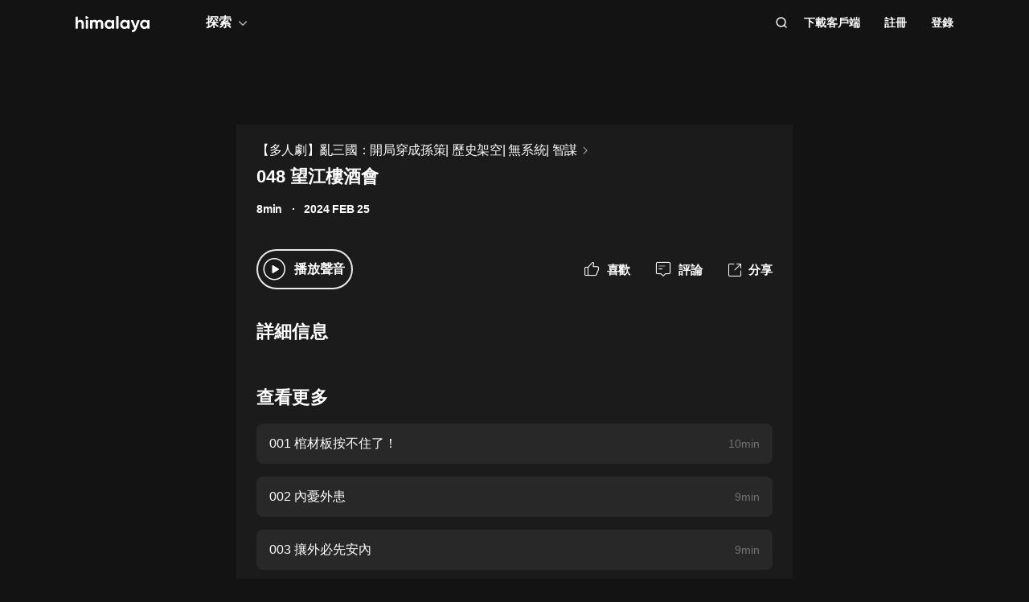

--- FILE ---
content_type: text/html; charset=utf-8
request_url: https://www.himalaya.com/episode/048-216240482
body_size: 20716
content:
<!DOCTYPE html><html lang="zh"><head><meta charSet="utf-8"/><meta content="webkit" name="renderer"/><meta http-equiv="x-dns-prefetch-control" content="on"/><meta http-equiv="X-UA-Compatible" content="IE=Edge,chrome=1"/><link rel="dns-prefetch" href="//s1.himalaya.com"/><link rel="dns-prefetch" href="//cdn.himalaya.com"/><link rel="dns-prefetch" href="//api.himalaya.com"/><link rel="dns-prefetch" href="//apisg.himalaya.com"/><meta name="viewport" content="width=device-width"/><meta name="google-site-verification" content="hGFuuGBh6ZfjR_q1Gsa7qmEvuIbLPpC0otRI7jztoM4"/><script>
  var vh = window.innerHeight * 0.01;
  document.documentElement.style.setProperty('--vh', vh + 'px');
</script><script>!function(){var analytics=window.analytics=window.analytics||[];if(!analytics.initialize)if(analytics.invoked)window.console&&console.error&&console.error("Segment snippet included twice.");else{analytics.invoked=!0;analytics.methods=["trackSubmit","trackClick","trackLink","trackForm","pageview","identify","reset","group","track","ready","alias","debug","page","once","off","on","addSourceMiddleware","addIntegrationMiddleware","setAnonymousId","addDestinationMiddleware"];analytics.factory=function(e){return function(){var t=Array.prototype.slice.call(arguments);t.unshift(e);analytics.push(t);return analytics}};for(var e=0;e<analytics.methods.length;e++){var key=analytics.methods[e];analytics[key]=analytics.factory(key)}
analytics.load=function(key,e){var t=document.createElement("script");t.type="text/javascript";t.async=!0;t.src="https://cdn.segment.com/analytics.js/v1/" + key + "/analytics.min.js";var n=document.getElementsByTagName("script")[0];n.parentNode.insertBefore(t,n);analytics._loadOptions=e};analytics._writeKey="QBvpT8UXPJk5NU20aYUEDunBSMQJlaIe";analytics.SNIPPET_VERSION="4.13.2";
analytics.load("QBvpT8UXPJk5NU20aYUEDunBSMQJlaIe");
}}();</script><script async="" src="https://www.googletagmanager.com/gtag/js?id=UA-119165824-3"></script><script>
  window.dataLayer = window.dataLayer || [];
  function gtag(){dataLayer.push(arguments);}
  gtag('js', new Date());

  gtag('config', 'UA-119165824-3');</script><script>window.fbAsyncInit = function()
{window.FB.init({
  appId: '380898640180831',
  autoLogAppEvents: true,
  xfbml: true,
  version: 'v12.0'
})}</script><script async="" defer="" crossorigin="anonymous" src="https://connect.facebook.net/en_US/sdk.js"></script><script defer="" src="https://res.wx.qq.com/connect/zh_CN/htmledition/js/wxLogin.js"></script><title>048 望江樓酒會 -【有聲書】【多人劇】亂三國：開局穿成孫策| 歷史架空| 無系統| 智謀 | Himalaya有聲</title><meta property="fb:app_id" content="797171033818211"/><meta property="og:url" content="https://www.himalaya.com/episode/048-216240482"/><meta property="og:title" content="048 望江樓酒會 -【有聲書】【多人劇】亂三國：開局穿成孫策| 歷史架空| 無系統| 智謀 | Himalaya有聲"/><meta property="og:description" content="048 望江樓酒會 免費收聽。有聲書【多人劇】亂三國：開局穿成孫策| 歷史架空| 無系統| 智謀全集免費收聽。"/><meta property="og:image" content="http://imagev2.xmcdn.com/storages/f950-audiofreehighqps/4C/0B/GKwRIDoJrTD9AARsiAKsGUYg.jpg!op_type=3&amp;columns=640&amp;rows=640"/><meta property="og:image:width" content="290"/><meta property="og:image:height" content="290"/><meta property="og:type" content="music.song"/><meta name="twitter:title" content="048 望江樓酒會 -【有聲書】【多人劇】亂三國：開局穿成孫策| 歷史架空| 無系統| 智謀 | Himalaya有聲"/><meta name="twitter:description" content="048 望江樓酒會 免費收聽。有聲書【多人劇】亂三國：開局穿成孫策| 歷史架空| 無系統| 智謀全集免費收聽。"/><meta name="twitter:image" content="http://imagev2.xmcdn.com/storages/f950-audiofreehighqps/4C/0B/GKwRIDoJrTD9AARsiAKsGUYg.jpg!op_type=3&amp;columns=640&amp;rows=640"/><meta name="description" content="048 望江樓酒會 免費收聽。有聲書【多人劇】亂三國：開局穿成孫策| 歷史架空| 無系統| 智謀全集免費收聽。"/><meta name="keywords" content="【多人劇】亂三國：開局穿成孫策| 歷史架空| 無系統| 智謀,有聲書,有聲小說,聽書,有聲讀物,免費收聽,himalaya,喜馬拉雅國際版"/><link rel="search" type="application/opensearchdescription+xml" href="/openSearch.xml" title="himalaya"/><link rel="canonical" href="https://www.himalaya.com/episode/048-216240482"/><script type="application/ld+json">{"@context":"https://schema.org","@graph":[{"@type":"WebSite","@id":"https://www.himalaya.com/tw#website","url":"https://www.himalaya.com/tw","name":"Himalaya有聲","description":"Himalaya作為優質有聲平台，提供使用者100,000+全球暢銷有聲書、有聲小說、世界名校英文課、業界專家課程等內容，讓你的生活更豐富。","inLanguage":"zh","publisher":{"@id":"https://www.himalaya.com/tw#organization"}},{"@type":"Organization","@id":"https://www.himalaya.com/tw#organization","name":"Himalaya有聲","url":"https://www.himalaya.com/tw","logo":"https://cdn.himalaya.com/5d687b70ccd34c1993e8300d815420e4.png?auth_key=4102416000-1234-0-40b6a1efa69496be639ce4668226e685","sameAs":["https://www.facebook.com/himalayalearning","https://twitter.com/himalaya_app"]}]}</script><meta name="next-head-count" content="34"/><link rel="preload" href="https://s1.himalaya.com/hmly-static/hmly-next-static/2.53.4/yx_public/_next/static/css/0984324805d135196975.css" as="style"/><link rel="stylesheet" href="https://s1.himalaya.com/hmly-static/hmly-next-static/2.53.4/yx_public/_next/static/css/0984324805d135196975.css" data-n-g=""/><link rel="preload" href="https://s1.himalaya.com/hmly-static/hmly-next-static/2.53.4/yx_public/_next/static/css/86e687fd3ffe02dec053.css" as="style"/><link rel="stylesheet" href="https://s1.himalaya.com/hmly-static/hmly-next-static/2.53.4/yx_public/_next/static/css/86e687fd3ffe02dec053.css" data-n-p=""/><link rel="preload" href="https://s1.himalaya.com/hmly-static/hmly-next-static/2.53.4/yx_public/_next/static/css/b4a6a3c35de2313260c7.css" as="style"/><link rel="stylesheet" href="https://s1.himalaya.com/hmly-static/hmly-next-static/2.53.4/yx_public/_next/static/css/b4a6a3c35de2313260c7.css" data-n-p=""/><noscript data-n-css=""></noscript><link rel="preload" href="https://s1.himalaya.com/hmly-static/hmly-next-static/2.53.4/yx_public/_next/static/chunks/main-cc15fd147b7fbea7cfe5.js" as="script"/><link rel="preload" href="https://s1.himalaya.com/hmly-static/hmly-next-static/2.53.4/yx_public/_next/static/chunks/webpack-4baece80eb702b4d69f3.js" as="script"/><link rel="preload" href="https://s1.himalaya.com/hmly-static/hmly-next-static/2.53.4/yx_public/_next/static/chunks/framework.0389e7e7bd92e015fd9c.js" as="script"/><link rel="preload" href="https://s1.himalaya.com/hmly-static/hmly-next-static/2.53.4/yx_public/_next/static/chunks/e82996df.9b450105b82cdf7e2ea2.js" as="script"/><link rel="preload" href="https://s1.himalaya.com/hmly-static/hmly-next-static/2.53.4/yx_public/_next/static/chunks/md5.73ad5b6a33fb5aedbfbf.js" as="script"/><link rel="preload" href="https://s1.himalaya.com/hmly-static/hmly-next-static/2.53.4/yx_public/_next/static/chunks/commons.d8fd0f4e9702fe60611c.js" as="script"/><link rel="preload" href="https://s1.himalaya.com/hmly-static/hmly-next-static/2.53.4/yx_public/_next/static/chunks/pages/_app-030fbc984fb582d9d925.js" as="script"/><link rel="preload" href="https://s1.himalaya.com/hmly-static/hmly-next-static/2.53.4/yx_public/_next/static/chunks/67800420a5138fcf739e8d69e50d1e57f892a4f0.d912e1fe289e3d02c867.js" as="script"/><link rel="preload" href="https://s1.himalaya.com/hmly-static/hmly-next-static/2.53.4/yx_public/_next/static/chunks/9ff72a95d82c32a7a659bb78fb6aab83bfa1f3e5.a0642c2d82d9c82d3d91.js" as="script"/><link rel="preload" href="https://s1.himalaya.com/hmly-static/hmly-next-static/2.53.4/yx_public/_next/static/chunks/eee9b9f5ddb4726bd49f5cecf04658f54f8abf94.b6897a826315ba16f098.js" as="script"/><link rel="preload" href="https://s1.himalaya.com/hmly-static/hmly-next-static/2.53.4/yx_public/_next/static/chunks/eee9b9f5ddb4726bd49f5cecf04658f54f8abf94_CSS.dd32408e2471bd10af40.js" as="script"/><link rel="preload" href="https://s1.himalaya.com/hmly-static/hmly-next-static/2.53.4/yx_public/_next/static/chunks/pages/episode/%5BepisodeName%5D-be2758766ebbf99a18f5.js" as="script"/></head><body><div id="__next"><script>
!(function(c,b,d,a){c[a]||(c[a]={});c[a].config={pid:"d26nqmnh5l@62d3d3a1af9336f",appType:"web",imgUrl:"https://retcode-us-west-1.arms.aliyuncs.com/r.png?",
sendResource:true,enableLinkTrace:true,behavior:true,useFmp:true,environment:'prod',release:"2.53.4",urlHelper: function name(page) {
const pageName = window.location.pathname;const reg = /\/([a-z\-_]+)/g;const matchArray = reg.exec(pageName);return matchArray[0] ? matchArray[0] +  '/**' : page;
},};with(b)with(body)with(insertBefore(createElement("script"),firstChild))setAttribute("crossorigin","",src=d)
})(window,document,"https://retcode.alicdn.com/retcode/bl.js","__bl");</script><div class="header-box"><div class="View_anchor__3grsi"></div><div class="View_headerContainer__2NSNb View_notTransparent__1Olon"><header class="View_header__3cC2o"><div class="View_logoContainer__2J2mr"><a class="View_href__1JI3o" aria-label="visit himalaya" title="himalaya" href="/tw"><div class="cat-iconsvg View_logo__2ykDD"><svg width="92" height="20" viewBox="0 0 92 20" fill="none" xmlns="http://www.w3.org/2000/svg"><path fill-rule="evenodd" clip-rule="evenodd" d="M52.7255 0H51.2202C50.8534 0 50.556 0.291062 50.556 0.650017V15.0441C50.556 15.4032 50.8534 15.6942 51.2202 15.6942H52.7255C53.0922 15.6942 53.3896 15.4032 53.3896 15.0441V0.650017C53.3896 0.291062 53.0922 0 52.7255 0ZM10.2575 9.09392V15.0441C10.2575 15.4031 9.96014 15.6942 9.59332 15.6942H8.08815C7.72133 15.6942 7.42396 15.4031 7.42396 15.0441V9.43802C7.42396 7.97619 6.52365 7.2237 5.24938 7.2237C3.86568 7.2237 2.83355 8.01933 2.83355 9.88954V15.0441C2.83355 15.4031 2.53618 15.6942 2.16936 15.6942H0.664191C0.297373 15.6942 0 15.4031 0 15.0441V1.29504C0 0.936011 0.297373 0.644949 0.664191 0.644949H2.16936C2.53618 0.644949 2.83355 0.936011 2.83355 1.29504V6.14864C3.49252 5.18116 4.63449 4.64367 6.10642 4.64367C8.4345 4.64367 10.2575 6.23461 10.2575 9.09392ZM13.3362 4.945H14.8415C15.2083 4.945 15.5056 5.23607 15.5056 5.5951V15.0442C15.5056 15.4031 15.2083 15.6942 14.8415 15.6942H13.3362C12.9694 15.6942 12.6721 15.4031 12.6721 15.0442V5.5951C12.6721 5.23607 12.9694 4.945 13.3362 4.945ZM34.3944 15.0441V9.07278C34.3944 6.38525 32.7474 4.64367 30.2434 4.64367C28.7494 4.64367 27.6515 5.2243 26.9705 6.19186C26.3556 5.20269 25.3451 4.64367 23.9834 4.64367C22.5777 4.64367 21.545 5.18116 20.9301 6.08436V5.59512C20.9301 5.23601 20.6329 4.94503 20.266 4.94503H18.7608C18.394 4.94503 18.0966 5.23601 18.0966 5.59512V15.0441C18.0966 15.4031 18.394 15.6942 18.7608 15.6942H20.266C20.6329 15.6942 20.9301 15.4031 20.9301 15.0441V9.65302C20.9301 8.04047 21.7868 7.2237 22.9949 7.2237C24.181 7.2237 24.84 7.99772 24.84 9.26616V15.0441C24.84 15.4031 25.1374 15.6942 25.5042 15.6942H27.0089C27.3758 15.6942 27.6731 15.4031 27.6731 15.0441V9.65302C27.6731 8.04047 28.464 7.2237 29.7162 7.2237C30.9023 7.2237 31.5609 7.99772 31.5609 9.26616V15.0441C31.5609 15.4031 31.8583 15.6942 32.2251 15.6942H33.7303C34.0971 15.6942 34.3944 15.4031 34.3944 15.0441ZM45.1549 10.3196C45.1549 8.51365 43.8589 7.28796 42.1017 7.28796C40.3664 7.28796 39.0704 8.51365 39.0704 10.3196C39.0704 12.1255 40.3664 13.3508 42.1017 13.3508C43.8589 13.3508 45.1549 12.1255 45.1549 10.3196ZM47.9884 5.5951V15.0442C47.9884 15.4031 47.691 15.6942 47.3242 15.6942H45.8191C45.4522 15.6942 45.1549 15.4031 45.1549 15.0442V14.4257C44.364 15.3933 43.1779 15.9951 41.5746 15.9951C38.6532 15.9951 36.2369 13.523 36.2369 10.3196C36.2369 7.11618 38.6532 4.64365 41.5746 4.64365C43.1779 4.64365 44.364 5.24597 45.1549 6.21345V5.5951C45.1549 5.23607 45.4522 4.945 45.8191 4.945H47.3242C47.691 4.945 47.9884 5.23607 47.9884 5.5951ZM64.3273 10.3196C64.3273 8.51365 63.0314 7.28796 61.2741 7.28796C59.5389 7.28796 58.2429 8.51365 58.2429 10.3196C58.2429 12.1255 59.5389 13.3508 61.2741 13.3508C63.0314 13.3508 64.3273 12.1255 64.3273 10.3196ZM67.1609 5.5951V15.0442C67.1609 15.4031 66.8635 15.6942 66.4967 15.6942H64.9915C64.6247 15.6942 64.3273 15.4031 64.3273 15.0442V14.4257C63.5364 15.3933 62.3503 15.9951 60.747 15.9951C57.8257 15.9951 55.4094 13.523 55.4094 10.3196C55.4094 7.11618 57.8257 4.64365 60.747 4.64365C62.3503 4.64365 63.5364 5.24597 64.3273 6.21345V5.5951C64.3273 5.23607 64.6247 4.945 64.9915 4.945H66.4967C66.8635 4.945 67.1609 5.23607 67.1609 5.5951ZM79.5959 5.81748C79.7536 5.39346 79.4327 4.945 78.9718 4.945H77.3692C77.0827 4.945 76.8285 5.12487 76.7386 5.3911L74.4508 12.1683L71.7599 5.36054C71.6609 5.1101 71.4148 4.945 71.1404 4.945H69.5009C69.0253 4.945 68.7039 5.41994 68.8894 5.84868L73.0014 15.3502C72.5473 16.5911 71.8976 17.2417 70.7293 17.3844C70.3881 17.4261 70.1237 17.6948 70.1237 18.0313V19.3464C70.1237 19.7154 70.4395 20.0147 70.8162 19.9994C73.2261 19.9013 74.8776 18.5266 75.9227 15.6942L79.5959 5.81748ZM89.1665 10.3196C89.1665 8.51365 87.8705 7.28796 86.1132 7.28796C84.378 7.28796 83.0821 8.51365 83.0821 10.3196C83.0821 12.1255 84.378 13.3508 86.1132 13.3508C87.8705 13.3508 89.1665 12.1255 89.1665 10.3196ZM92 5.5951V15.0442C92 15.4031 91.7026 15.6942 91.3358 15.6942H89.8306C89.4638 15.6942 89.1665 15.4031 89.1665 15.0442V14.4257C88.3756 15.3933 87.1895 15.9951 85.5862 15.9951C82.6648 15.9951 80.2485 13.523 80.2485 10.3196C80.2485 7.11618 82.6648 4.64365 85.5862 4.64365C87.1895 4.64365 88.3756 5.24597 89.1665 6.21345V5.5951C89.1665 5.23607 89.4638 4.945 89.8306 4.945H91.3358C91.7026 4.945 92 5.23607 92 5.5951ZM12.4066 3.15632V0.629178C12.4066 0.167046 12.9035 -0.133602 13.3259 0.0730641L15.9078 1.33664C16.376 1.56578 16.376 2.21972 15.9078 2.44879L13.3259 3.71244C12.9035 3.9191 12.4066 3.61853 12.4066 3.15632Z" fill="white"></path></svg></div></a></div><div class="View_nav__5_OUS"><div class="View_navItem__1EWzp View_explore__Cvrcw"><div class="explore_explore__3NRiO"><p class="explore_text__1S1ar">探索</p><div class="explore_explorePopUp__1vI-r explore_fadeOut__2muHW"><div class="hmly-flex-c hmly-w100"><div class="cat-loading cat-loading-circle" style="width:30px;height:30px;border-color:#fff;border-width:2px;border-bottom-color:transparent"></div></div></div></div></div><div class="View_navRight__2l12d"><i class="cat-icon cat-icon-search View_searchIcon__3rXVY"></i><a class="View_navItem__1EWzp View_cursor__27upX" href="/download">下載客戶端</a><div class="View_navItem__1EWzp View_avatar__8KZ-M"><div class="View_hmlyAvatar__3HDxw"><ul class="View_user__3l3AB"><li class="View_item__ne91Q View_register__3k0XF"><a class="View_link1__1PTwL">註冊</a></li><li class="View_item__ne91Q"><a class="View_link1__1PTwL" href="/login">登錄</a></li></ul></div></div></div></div></header></div></div><div class="hmly-dark View_mainPC__3m6XW"><div class="View_episodes__wYdAT"><div class="View_container__Dr0zH"><a class="View_albumLinkW__1l4m5" href="/courses/4264228"><span class="View_albumLink__2qFk8">【多人劇】亂三國：開局穿成孫策| 歷史架空| 無系統| 智謀</span><i class="cat-icon cat-icon-right View_right__m9Kfs"></i></a><p class="View_episodeLink__2e0tG">048 望江樓酒會</p><div class="View_time__mOOOe"><span>8min</span><span class="View_createTime__KbaQu">2024 FEB 25</span></div><div class="View_controlBox__3bxP9"><div class="View_ctrlL__3MEAH"><button class="View_playBtn__3H0Ze"><i class="cat-icon cat-icon-play View_play__2f6_C"></i></button><span class="View_playEpisode__29ant">播放聲音</span></div><div class="View_ctrlR__2V5eR"><div class="View_ctrlItem__3uy6r"><i class="cat-icon cat-icon-like View_itemIcon__1tWpr"></i><span class="View_itemText__3ncWn">喜歡</span></div><div class="View_ctrlItem__3uy6r"><i class="cat-icon cat-icon-comment View_itemIcon__1tWpr"></i><span class="View_itemText__3ncWn">評論</span></div><div class="View_ctrlItem__3uy6r"><i class="cat-icon cat-icon-share View_itemIcon__1tWpr View_shareIcon__dGHPW"></i><span class="View_itemText__3ncWn">分享</span></div></div></div><h4 class="View_dTitle__3sw0L">詳細信息</h4><div class="View_dContent__1McuZ"></div><div><h4 class="View_seeMore__2jt2U">查看更多</h4><div><a class="View_item__3jtJY" href="/episode/001-216215142"><p class="View_title__3hIcn" title="001 棺材板按不住了！">001 棺材板按不住了！</p><span class="View_duration__3dr8Y">10min</span></a><a class="View_item__3jtJY" href="/episode/002-216215144"><p class="View_title__3hIcn" title="002 內憂外患">002 內憂外患</p><span class="View_duration__3dr8Y">9min</span></a><a class="View_item__3jtJY" href="/episode/003-216215147"><p class="View_title__3hIcn" title="003 攘外必先安內">003 攘外必先安內</p><span class="View_duration__3dr8Y">9min</span></a><a class="View_item__3jtJY" href="/episode/004-216215150"><p class="View_title__3hIcn" title="004 改頭換面">004 改頭換面</p><span class="View_duration__3dr8Y">10min</span></a><a class="View_item__3jtJY" href="/episode/005-216215153"><p class="View_title__3hIcn" title="005 主動認錯">005 主動認錯</p><span class="View_duration__3dr8Y">9min</span></a><a class="View_item__3jtJY" href="/episode/006-216215156"><p class="View_title__3hIcn" title="006 以德服人">006 以德服人</p><span class="View_duration__3dr8Y">9min</span></a><a class="View_item__3jtJY" href="/episode/007-216215159"><p class="View_title__3hIcn" title="007 發揮失常">007 發揮失常</p><span class="View_duration__3dr8Y">9min</span></a><a class="View_item__3jtJY" href="/episode/008-216215162"><p class="View_title__3hIcn" title="008 求賢若渴">008 求賢若渴</p><span class="View_duration__3dr8Y">8min</span></a></div></div></div></div></div><footer class="View_hmlyFooter__3S-el"><div class="View_container__2xRsY"><div class="View_top__3i320"><div class="View_left__2qZKf"><a class="View_logo__2CNVC" aria-label="visit himalaya" href="/"><div class="cat-iconsvg View_logo__2CNVC"><svg width="92" height="20" viewBox="0 0 92 20" fill="none" xmlns="http://www.w3.org/2000/svg"><path fill-rule="evenodd" clip-rule="evenodd" d="M52.7255 0H51.2202C50.8534 0 50.556 0.291062 50.556 0.650017V15.0441C50.556 15.4032 50.8534 15.6942 51.2202 15.6942H52.7255C53.0922 15.6942 53.3896 15.4032 53.3896 15.0441V0.650017C53.3896 0.291062 53.0922 0 52.7255 0ZM10.2575 9.09392V15.0441C10.2575 15.4031 9.96014 15.6942 9.59332 15.6942H8.08815C7.72133 15.6942 7.42396 15.4031 7.42396 15.0441V9.43802C7.42396 7.97619 6.52365 7.2237 5.24938 7.2237C3.86568 7.2237 2.83355 8.01933 2.83355 9.88954V15.0441C2.83355 15.4031 2.53618 15.6942 2.16936 15.6942H0.664191C0.297373 15.6942 0 15.4031 0 15.0441V1.29504C0 0.936011 0.297373 0.644949 0.664191 0.644949H2.16936C2.53618 0.644949 2.83355 0.936011 2.83355 1.29504V6.14864C3.49252 5.18116 4.63449 4.64367 6.10642 4.64367C8.4345 4.64367 10.2575 6.23461 10.2575 9.09392ZM13.3362 4.945H14.8415C15.2083 4.945 15.5056 5.23607 15.5056 5.5951V15.0442C15.5056 15.4031 15.2083 15.6942 14.8415 15.6942H13.3362C12.9694 15.6942 12.6721 15.4031 12.6721 15.0442V5.5951C12.6721 5.23607 12.9694 4.945 13.3362 4.945ZM34.3944 15.0441V9.07278C34.3944 6.38525 32.7474 4.64367 30.2434 4.64367C28.7494 4.64367 27.6515 5.2243 26.9705 6.19186C26.3556 5.20269 25.3451 4.64367 23.9834 4.64367C22.5777 4.64367 21.545 5.18116 20.9301 6.08436V5.59512C20.9301 5.23601 20.6329 4.94503 20.266 4.94503H18.7608C18.394 4.94503 18.0966 5.23601 18.0966 5.59512V15.0441C18.0966 15.4031 18.394 15.6942 18.7608 15.6942H20.266C20.6329 15.6942 20.9301 15.4031 20.9301 15.0441V9.65302C20.9301 8.04047 21.7868 7.2237 22.9949 7.2237C24.181 7.2237 24.84 7.99772 24.84 9.26616V15.0441C24.84 15.4031 25.1374 15.6942 25.5042 15.6942H27.0089C27.3758 15.6942 27.6731 15.4031 27.6731 15.0441V9.65302C27.6731 8.04047 28.464 7.2237 29.7162 7.2237C30.9023 7.2237 31.5609 7.99772 31.5609 9.26616V15.0441C31.5609 15.4031 31.8583 15.6942 32.2251 15.6942H33.7303C34.0971 15.6942 34.3944 15.4031 34.3944 15.0441ZM45.1549 10.3196C45.1549 8.51365 43.8589 7.28796 42.1017 7.28796C40.3664 7.28796 39.0704 8.51365 39.0704 10.3196C39.0704 12.1255 40.3664 13.3508 42.1017 13.3508C43.8589 13.3508 45.1549 12.1255 45.1549 10.3196ZM47.9884 5.5951V15.0442C47.9884 15.4031 47.691 15.6942 47.3242 15.6942H45.8191C45.4522 15.6942 45.1549 15.4031 45.1549 15.0442V14.4257C44.364 15.3933 43.1779 15.9951 41.5746 15.9951C38.6532 15.9951 36.2369 13.523 36.2369 10.3196C36.2369 7.11618 38.6532 4.64365 41.5746 4.64365C43.1779 4.64365 44.364 5.24597 45.1549 6.21345V5.5951C45.1549 5.23607 45.4522 4.945 45.8191 4.945H47.3242C47.691 4.945 47.9884 5.23607 47.9884 5.5951ZM64.3273 10.3196C64.3273 8.51365 63.0314 7.28796 61.2741 7.28796C59.5389 7.28796 58.2429 8.51365 58.2429 10.3196C58.2429 12.1255 59.5389 13.3508 61.2741 13.3508C63.0314 13.3508 64.3273 12.1255 64.3273 10.3196ZM67.1609 5.5951V15.0442C67.1609 15.4031 66.8635 15.6942 66.4967 15.6942H64.9915C64.6247 15.6942 64.3273 15.4031 64.3273 15.0442V14.4257C63.5364 15.3933 62.3503 15.9951 60.747 15.9951C57.8257 15.9951 55.4094 13.523 55.4094 10.3196C55.4094 7.11618 57.8257 4.64365 60.747 4.64365C62.3503 4.64365 63.5364 5.24597 64.3273 6.21345V5.5951C64.3273 5.23607 64.6247 4.945 64.9915 4.945H66.4967C66.8635 4.945 67.1609 5.23607 67.1609 5.5951ZM79.5959 5.81748C79.7536 5.39346 79.4327 4.945 78.9718 4.945H77.3692C77.0827 4.945 76.8285 5.12487 76.7386 5.3911L74.4508 12.1683L71.7599 5.36054C71.6609 5.1101 71.4148 4.945 71.1404 4.945H69.5009C69.0253 4.945 68.7039 5.41994 68.8894 5.84868L73.0014 15.3502C72.5473 16.5911 71.8976 17.2417 70.7293 17.3844C70.3881 17.4261 70.1237 17.6948 70.1237 18.0313V19.3464C70.1237 19.7154 70.4395 20.0147 70.8162 19.9994C73.2261 19.9013 74.8776 18.5266 75.9227 15.6942L79.5959 5.81748ZM89.1665 10.3196C89.1665 8.51365 87.8705 7.28796 86.1132 7.28796C84.378 7.28796 83.0821 8.51365 83.0821 10.3196C83.0821 12.1255 84.378 13.3508 86.1132 13.3508C87.8705 13.3508 89.1665 12.1255 89.1665 10.3196ZM92 5.5951V15.0442C92 15.4031 91.7026 15.6942 91.3358 15.6942H89.8306C89.4638 15.6942 89.1665 15.4031 89.1665 15.0442V14.4257C88.3756 15.3933 87.1895 15.9951 85.5862 15.9951C82.6648 15.9951 80.2485 13.523 80.2485 10.3196C80.2485 7.11618 82.6648 4.64365 85.5862 4.64365C87.1895 4.64365 88.3756 5.24597 89.1665 6.21345V5.5951C89.1665 5.23607 89.4638 4.945 89.8306 4.945H91.3358C91.7026 4.945 92 5.23607 92 5.5951ZM12.4066 3.15632V0.629178C12.4066 0.167046 12.9035 -0.133602 13.3259 0.0730641L15.9078 1.33664C16.376 1.56578 16.376 2.21972 15.9078 2.44879L13.3259 3.71244C12.9035 3.9191 12.4066 3.61853 12.4066 3.15632Z" fill="white"></path></svg></div></a><div class="View_langContainer__v6Vjh"><div class="lang_countrySelect__1aRqP"><div><div class="country-drop_selectInfo__2b37v">選擇您的地區</div><div class="country-drop_countryName__2VIUv">United States</div></div></div></div><a class="social_link__2_frQ" href="https://www.facebook.com/himalayalearning" target="_blank" rel="noreferrer"><div class="cat-lazy cat-lazy-img social_logo__36dCD"><div class="cat-lazy-img-container pdr_1"><div class="cat-lazy-img-box" style="background-color:#282828"><img src="[data-uri]" alt="facebook" class="rectangle"/></div></div></div></a><a class="social_link__2_frQ" href="https://twitter.com/himalaya_app" target="_blank" rel="noreferrer"><div class="cat-lazy cat-lazy-img social_logo__36dCD"><div class="cat-lazy-img-container pdr_1"><div class="cat-lazy-img-box" style="background-color:#282828"><img src="[data-uri]" alt="twitter" class="rectangle"/></div></div></div></a></div><div><div class="website_webSiteLink__1DcFC"><div class="website_company__1bCoW"><span class="website_companyTitle__2lvjE">公司信息</span><div class="website_link___GLT6"><a href="/about">關於我們</a></div><div class="website_link___GLT6"></div><div class="website_link___GLT6"></div><div class="website_link___GLT6"><a class="contact-us" href="mailto:support@himalaya.com" title="聯繫我們" target="_blank" rel="noreferrer">聯繫我們</a></div></div><div class="website_communities__El4n9"><span class="website_communitiesTitle__1EHqm">社區</span><div class="website_link___GLT6"><a href="https://medium.com/@himalaya" target="_blank" rel="noreferrer">媒體</a></div><div class="website_link___GLT6"><a target="_blank" rel="noreferrer" href="/redeem">兌換權益</a></div></div></div><div class="download_downloadApp__WGIYY" id="download"><p class="download_title__1ZYqe">下載客戶端</p><div class="download-icon"><div class="download_androidBox__22txT"><a class="View_android__316IO" target="_blank" href=""><div class="cat-lazy cat-lazy-img fit"><div class="cat-lazy-img-container" style="padding-bottom:32.59%"><div class="cat-lazy-img-box" style="background-color:#282828"><img src="[data-uri]" alt="google play" class="rectangle"/></div></div></div></a></div><div class="download_appleBox__2H322"><a class="View_apple__3XEyu" target="_blank" href=""><div class="cat-lazy cat-lazy-img fit"><div class="cat-lazy-img-container" style="padding-bottom:32.59%"><div class="cat-lazy-img-box" style="background-color:#282828"><img src="[data-uri]" alt="app store" class="rectangle"/></div></div></div></a></div></div></div></div></div><div class="View_bottom__31bxO"><p>© 2026 Himalaya Media, Inc. 保留所有權利。</p><div><a class="basic_link__234b8" href="/privacy">隱私政策</a><a class="basic_link__234b8" href="/term">使用條款</a><a class="basic_link__234b8" href="/faq">常見問題回答</a></div></div></div></footer></div><script id="__NEXT_DATA__" type="application/json">{"props":{"pageProps":{"episodeInfo":{"userSource":2,"downloadSize":1958287,"downloadUrl":"","playUrl32":"","isAuthorized":false,"activityId":0,"coverSmall":"http://imagev2.xmcdn.com/storages/f950-audiofreehighqps/4C/0B/GKwRIDoJrTD9AARsiAKsGUYg.jpg!op_type=3\u0026columns=640\u0026rows=640","processState":2,"playUrl64":"","playPathHq":"","playtimes":1,"albumId":4264228,"status":1,"categoryId":169,"coverLarge":"http://imagev2.xmcdn.com/storages/f950-audiofreehighqps/4C/0B/GKwRIDoJrTD9AARsiAKsGUYg.jpg!op_type=3\u0026columns=640\u0026rows=640","isPaid":false,"title":"048 望江樓酒會","createdAt":1708851615000,"downloadAacSize":1516051,"id":216240482,"trackId":216240482,"uid":6471607,"coverMiddle":"http://imagev2.xmcdn.com/storages/f950-audiofreehighqps/4C/0B/GKwRIDoJrTD9AARsiAKsGUYg.jpg!op_type=3\u0026columns=640\u0026rows=640","isPublic":true,"isDeleted":false,"duration":489,"downloadAacUrl":"","isFree":false,"playPathAacv164":"","playPathAacv224":"","thumbUpCounts":0,"visibleType":0,"comments":0,"shares":0,"likes":0,"explicit":0,"secondCategory":{"id":169,"title":"小說","seoTitle":"Fiction"},"albumTitle":"【多人劇】亂三國：開局穿成孫策| 歷史架空| 無系統| 智謀","albumProduct":{"albumId":10115180000,"retailSaleModes":[{"saleModeType":3,"price":400,"originalPrice":0,"continuousSubscribePrice":400,"continuousSubscribeCurrencyTypeName":"TWD","currencyCode":"TWD","currencySymbol":"NT$","vipItemId":10115080000,"discountDtos":[{"desc":"7天免費試用","discountType":1,"price":0,"discountPeriod":{"periodUnit":0,"numberOfPeriods":7},"isDefault":true,"promotionCode":"cn7","promotionOutCodeNo":"47494426"},{"desc":"7天免費試用","discountType":2,"price":30,"discountPeriod":{"periodUnit":0,"numberOfPeriods":1},"isDefault":true,"promotionCode":"disct30","promotionOutCodeNo":"63822344","discountRate":"0.3"},{"desc":"7天免費試用","discountType":2,"price":30,"discountPeriod":{"periodUnit":0,"numberOfPeriods":1},"isDefault":true,"promotionCode":"summers","promotionOutCodeNo":"29396561","discountRate":"0.143"}],"itemId":"1011509780000","purchaseDescription":"立即開通會員","promotionDescription":"7天免費試用","priorityId":5,"productType":47,"permissionPeriod":{"periodUnit":3,"numberOfPeriods":1},"newCurrencySymbol":"NT$"},{"saleModeType":3,"price":1830,"originalPrice":0,"continuousSubscribePrice":1830,"continuousSubscribeCurrencyTypeName":"TWD","currencyCode":"TWD","currencySymbol":"NT$","vipItemId":10115180000,"discountDtos":[{"desc":"7天免費試用","discountType":1,"price":0,"discountPeriod":{"periodUnit":0,"numberOfPeriods":7},"isDefault":true,"promotionCode":"cnannual7","promotionOutCodeNo":"17497010"}],"itemId":"1011519780000","perMonthPrice":152.5,"purchaseDescription":"立即開通會員","promotionDescription":"7天免費試用","priorityId":6,"productType":47,"permissionPeriod":{"periodUnit":4,"numberOfPeriods":1},"newCurrencySymbol":"NT$"}],"status":0,"permissionPeriodMonth":12,"permissionPeriodMonthDesc":"One Year's Member","isIapAlbum":false,"itemId":"1011519780000","productTypes":[47,44,43,45,48,42,46,41],"vipItemIds":[10010281000,10020281000,10105050000,10105051000,10105060000,10105061000,10105070000,10105071000,10105080000,10105081000,10105150000,10105151000,10105160000,10105161000,10105170000,10105171000,10105180000,10105181000,10110051000,10110150000,10110151000,10110160000,10110170000,10110171000,10115061000,10115080000,10115081000,10115161000,10115180000,10115181000,10120080000,10120151000,10120180000,10125061000,10125081000,10125161000,10125181000,10130080000,10130161000,10130180000,10135081000,10135181000,10140080000,10140180000,10145081000,10145181000,10146180000,10146181000,10150080000,10150081000,10150180000,10155181000,10156180000,10160081000,10160180000,10160181000,10170081000,10170180000,10170181000,10180081000,10180180000,10180181000,10190081000,10190180000,10190181000,10200081000,10200180000,10200181000,10210081000,10210180000,10210181000,10220081000,10220180000,10220181000,10230081000,10230180000,10230181000,10240081000,10240180000,10240181000,10250081000,10250180000,10250181000,10260081000,10260181000,10270181000,10280181000,10290181000,10300181000,10310181000,10320181000,10330181000,10340181000,10350181000,10360181000,10370181000,10380181000,10390181000,10400181000,10410181000,10420181000,10430181000,10440181000,10450181000,10460181000,10470181000,10480181000,10490181000,20010080000,20010081000,20010281000,20020080000,20020081000,20030080000,20030081000,20040080000,20040081000,20150181000,20160180000,20160181000,20170180000,20170181000,20180180000,20180181000,20190180000,20190181000,20200180000,20200181000,20210180000,20210181000,20220180000,20220181000,20230180000,20230181000,20240180000,20240181000,20250180000,20250181000,20260180000,20260181000,20270181000,20280181000,20290181000],"vipCoverUrl":"https://cdn.himalaya.com/aec00d1e0d59499f905234abd5c7add9.jpg?auth_key=4102416000-1234-0-259eab8d9b3043dba0de31cdd0f4e83e","vipTitle":"Himalaya VIP","vipAuthor":"Himalaya VIP"},"albumTagList":[{"id":20,"title":"Audio Book","template":3,"sort":0},{"id":28,"title":"Ximalaya Show","template":3,"sort":0},{"id":29,"title":"Album To Course","template":3,"sort":0},{"id":1240,"title":"小說","template":4,"sort":1}]},"episodeList":[{"userSource":2,"downloadSize":2569344,"downloadUrl":"https://cdn.himalaya.com/ffa892044c7242dca48cda0723841490.m4a?auth_key=4102416000-1234-0-2656bd1712fd05f49029ec11799ce3f7","playUrl32":"https://cdn.himalaya.com/ffa892044c7242dca48cda0723841490.m4a?auth_key=4102416000-1234-0-2656bd1712fd05f49029ec11799ce3f7","isAuthorized":true,"activityId":0,"coverSmall":"http://imagev2.xmcdn.com/storages/f950-audiofreehighqps/4C/0B/GKwRIDoJrTD9AARsiAKsGUYg.jpg!op_type=3\u0026columns=640\u0026rows=640","processState":2,"playUrl64":"https://cdn.himalaya.com/ffa892044c7242dca48cda0723841490.m4a?auth_key=4102416000-1234-0-2656bd1712fd05f49029ec11799ce3f7","playPathHq":"","albumId":4264228,"status":1,"categoryId":169,"coverLarge":"http://imagev2.xmcdn.com/storages/f950-audiofreehighqps/4C/0B/GKwRIDoJrTD9AARsiAKsGUYg.jpg!op_type=3\u0026columns=640\u0026rows=640","isPaid":false,"title":"001 棺材板按不住了！","createdAt":1708669375000,"downloadAacSize":1989462,"id":216215142,"trackId":216215142,"uid":6471607,"coverMiddle":"http://imagev2.xmcdn.com/storages/f950-audiofreehighqps/4C/0B/GKwRIDoJrTD9AARsiAKsGUYg.jpg!op_type=3\u0026columns=640\u0026rows=640","isPublic":true,"isDeleted":false,"duration":642,"downloadAacUrl":"https://cdn.himalaya.com/ffa892044c7242dca48cda0723841490.m4a?auth_key=4102416000-1234-0-2656bd1712fd05f49029ec11799ce3f7","isFree":true,"playPathAacv164":"https://cdn.himalaya.com/ffa892044c7242dca48cda0723841490.m4a?auth_key=4102416000-1234-0-2656bd1712fd05f49029ec11799ce3f7","playPathAacv224":"https://cdn.himalaya.com/ffa892044c7242dca48cda0723841490.m4a?auth_key=4102416000-1234-0-2656bd1712fd05f49029ec11799ce3f7","visibleType":0,"explicit":0,"secondCategory":{"id":169,"title":"小說","seoTitle":"Fiction"},"albumTagList":[{"id":20,"title":"Audio Book","template":3,"sort":0},{"id":28,"title":"Ximalaya Show","template":3,"sort":0},{"id":29,"title":"Album To Course","template":3,"sort":0},{"id":1240,"title":"小說","template":4,"sort":1}]},{"userSource":2,"downloadSize":2253471,"downloadUrl":"https://cdn.himalaya.com/cbd5c4d90d6a45df8aa19a5751938ded.m4a?auth_key=4102416000-1234-0-8035c03d1c0dcdc49dc7ecdb99a54675","playUrl32":"https://cdn.himalaya.com/cbd5c4d90d6a45df8aa19a5751938ded.m4a?auth_key=4102416000-1234-0-8035c03d1c0dcdc49dc7ecdb99a54675","isAuthorized":true,"activityId":0,"coverSmall":"http://imagev2.xmcdn.com/storages/f950-audiofreehighqps/4C/0B/GKwRIDoJrTD9AARsiAKsGUYg.jpg!op_type=3\u0026columns=640\u0026rows=640","processState":2,"playUrl64":"https://cdn.himalaya.com/cbd5c4d90d6a45df8aa19a5751938ded.m4a?auth_key=4102416000-1234-0-8035c03d1c0dcdc49dc7ecdb99a54675","playPathHq":"","albumId":4264228,"status":1,"categoryId":169,"coverLarge":"http://imagev2.xmcdn.com/storages/f950-audiofreehighqps/4C/0B/GKwRIDoJrTD9AARsiAKsGUYg.jpg!op_type=3\u0026columns=640\u0026rows=640","isPaid":false,"title":"002 內憂外患","createdAt":1708669377000,"downloadAacSize":1745036,"id":216215144,"trackId":216215144,"uid":6471607,"coverMiddle":"http://imagev2.xmcdn.com/storages/f950-audiofreehighqps/4C/0B/GKwRIDoJrTD9AARsiAKsGUYg.jpg!op_type=3\u0026columns=640\u0026rows=640","isPublic":true,"isDeleted":false,"duration":563,"downloadAacUrl":"https://cdn.himalaya.com/cbd5c4d90d6a45df8aa19a5751938ded.m4a?auth_key=4102416000-1234-0-8035c03d1c0dcdc49dc7ecdb99a54675","isFree":true,"playPathAacv164":"https://cdn.himalaya.com/cbd5c4d90d6a45df8aa19a5751938ded.m4a?auth_key=4102416000-1234-0-8035c03d1c0dcdc49dc7ecdb99a54675","playPathAacv224":"https://cdn.himalaya.com/cbd5c4d90d6a45df8aa19a5751938ded.m4a?auth_key=4102416000-1234-0-8035c03d1c0dcdc49dc7ecdb99a54675","visibleType":0,"explicit":0,"secondCategory":{"id":169,"title":"小說","seoTitle":"Fiction"},"albumTagList":[{"id":20,"title":"Audio Book","template":3,"sort":0},{"id":28,"title":"Ximalaya Show","template":3,"sort":0},{"id":29,"title":"Album To Course","template":3,"sort":0},{"id":1240,"title":"小說","template":4,"sort":1}]},{"userSource":2,"downloadSize":2365693,"downloadUrl":"https://cdn.himalaya.com/b020d83b0a2a4e6687614e81dfbda5a8.m4a?auth_key=4102416000-1234-0-6216e59b6b260353957a530d87e9c8a7","playUrl32":"https://cdn.himalaya.com/b020d83b0a2a4e6687614e81dfbda5a8.m4a?auth_key=4102416000-1234-0-6216e59b6b260353957a530d87e9c8a7","isAuthorized":true,"activityId":0,"coverSmall":"http://imagev2.xmcdn.com/storages/f950-audiofreehighqps/4C/0B/GKwRIDoJrTD9AARsiAKsGUYg.jpg!op_type=3\u0026columns=640\u0026rows=640","processState":2,"playUrl64":"https://cdn.himalaya.com/b020d83b0a2a4e6687614e81dfbda5a8.m4a?auth_key=4102416000-1234-0-6216e59b6b260353957a530d87e9c8a7","playPathHq":"","albumId":4264228,"status":1,"categoryId":169,"coverLarge":"http://imagev2.xmcdn.com/storages/f950-audiofreehighqps/4C/0B/GKwRIDoJrTD9AARsiAKsGUYg.jpg!op_type=3\u0026columns=640\u0026rows=640","isPaid":false,"title":"003 攘外必先安內","createdAt":1708669379000,"downloadAacSize":1831228,"id":216215147,"trackId":216215147,"uid":6471607,"coverMiddle":"http://imagev2.xmcdn.com/storages/f950-audiofreehighqps/4C/0B/GKwRIDoJrTD9AARsiAKsGUYg.jpg!op_type=3\u0026columns=640\u0026rows=640","isPublic":true,"isDeleted":false,"duration":591,"downloadAacUrl":"https://cdn.himalaya.com/b020d83b0a2a4e6687614e81dfbda5a8.m4a?auth_key=4102416000-1234-0-6216e59b6b260353957a530d87e9c8a7","isFree":true,"playPathAacv164":"https://cdn.himalaya.com/b020d83b0a2a4e6687614e81dfbda5a8.m4a?auth_key=4102416000-1234-0-6216e59b6b260353957a530d87e9c8a7","playPathAacv224":"https://cdn.himalaya.com/b020d83b0a2a4e6687614e81dfbda5a8.m4a?auth_key=4102416000-1234-0-6216e59b6b260353957a530d87e9c8a7","visibleType":0,"explicit":0,"secondCategory":{"id":169,"title":"小說","seoTitle":"Fiction"},"albumTagList":[{"id":20,"title":"Audio Book","template":3,"sort":0},{"id":28,"title":"Ximalaya Show","template":3,"sort":0},{"id":29,"title":"Album To Course","template":3,"sort":0},{"id":1240,"title":"小說","template":4,"sort":1}]},{"userSource":2,"downloadSize":2412191,"downloadUrl":"https://cdn.himalaya.com/0f07c633878b4104aa25c0ee2903e4ce.m4a?auth_key=4102416000-1234-0-dcae098c91d4493ca505f6fa320157bb","playUrl32":"https://cdn.himalaya.com/0f07c633878b4104aa25c0ee2903e4ce.m4a?auth_key=4102416000-1234-0-dcae098c91d4493ca505f6fa320157bb","isAuthorized":true,"activityId":0,"coverSmall":"http://imagev2.xmcdn.com/storages/f950-audiofreehighqps/4C/0B/GKwRIDoJrTD9AARsiAKsGUYg.jpg!op_type=3\u0026columns=640\u0026rows=640","processState":2,"playUrl64":"https://cdn.himalaya.com/0f07c633878b4104aa25c0ee2903e4ce.m4a?auth_key=4102416000-1234-0-dcae098c91d4493ca505f6fa320157bb","playPathHq":"","albumId":4264228,"status":1,"categoryId":169,"coverLarge":"http://imagev2.xmcdn.com/storages/f950-audiofreehighqps/4C/0B/GKwRIDoJrTD9AARsiAKsGUYg.jpg!op_type=3\u0026columns=640\u0026rows=640","isPaid":false,"title":"004 改頭換面","createdAt":1708669381000,"downloadAacSize":1867747,"id":216215150,"trackId":216215150,"uid":6471607,"coverMiddle":"http://imagev2.xmcdn.com/storages/f950-audiofreehighqps/4C/0B/GKwRIDoJrTD9AARsiAKsGUYg.jpg!op_type=3\u0026columns=640\u0026rows=640","isPublic":true,"isDeleted":false,"duration":602,"downloadAacUrl":"https://cdn.himalaya.com/0f07c633878b4104aa25c0ee2903e4ce.m4a?auth_key=4102416000-1234-0-dcae098c91d4493ca505f6fa320157bb","isFree":true,"playPathAacv164":"https://cdn.himalaya.com/0f07c633878b4104aa25c0ee2903e4ce.m4a?auth_key=4102416000-1234-0-dcae098c91d4493ca505f6fa320157bb","playPathAacv224":"https://cdn.himalaya.com/0f07c633878b4104aa25c0ee2903e4ce.m4a?auth_key=4102416000-1234-0-dcae098c91d4493ca505f6fa320157bb","visibleType":0,"explicit":0,"secondCategory":{"id":169,"title":"小說","seoTitle":"Fiction"},"albumTagList":[{"id":20,"title":"Audio Book","template":3,"sort":0},{"id":28,"title":"Ximalaya Show","template":3,"sort":0},{"id":29,"title":"Album To Course","template":3,"sort":0},{"id":1240,"title":"小說","template":4,"sort":1}]},{"userSource":2,"downloadSize":2291819,"downloadUrl":"https://cdn.himalaya.com/cbca63e9c5094b1e86688b0122db230b.m4a?auth_key=4102416000-1234-0-c8db59f172e3bdbfd4e59d48d2af9f22","playUrl32":"https://cdn.himalaya.com/cbca63e9c5094b1e86688b0122db230b.m4a?auth_key=4102416000-1234-0-c8db59f172e3bdbfd4e59d48d2af9f22","isAuthorized":true,"activityId":0,"coverSmall":"http://imagev2.xmcdn.com/storages/f950-audiofreehighqps/4C/0B/GKwRIDoJrTD9AARsiAKsGUYg.jpg!op_type=3\u0026columns=640\u0026rows=640","processState":2,"playUrl64":"https://cdn.himalaya.com/cbca63e9c5094b1e86688b0122db230b.m4a?auth_key=4102416000-1234-0-c8db59f172e3bdbfd4e59d48d2af9f22","playPathHq":"","albumId":4264228,"status":1,"categoryId":169,"coverLarge":"http://imagev2.xmcdn.com/storages/f950-audiofreehighqps/4C/0B/GKwRIDoJrTD9AARsiAKsGUYg.jpg!op_type=3\u0026columns=640\u0026rows=640","isPaid":false,"title":"005 主動認錯","createdAt":1708669382000,"downloadAacSize":1774845,"id":216215153,"trackId":216215153,"uid":6471607,"coverMiddle":"http://imagev2.xmcdn.com/storages/f950-audiofreehighqps/4C/0B/GKwRIDoJrTD9AARsiAKsGUYg.jpg!op_type=3\u0026columns=640\u0026rows=640","isPublic":true,"isDeleted":false,"duration":572,"downloadAacUrl":"https://cdn.himalaya.com/cbca63e9c5094b1e86688b0122db230b.m4a?auth_key=4102416000-1234-0-c8db59f172e3bdbfd4e59d48d2af9f22","isFree":true,"playPathAacv164":"https://cdn.himalaya.com/cbca63e9c5094b1e86688b0122db230b.m4a?auth_key=4102416000-1234-0-c8db59f172e3bdbfd4e59d48d2af9f22","playPathAacv224":"https://cdn.himalaya.com/cbca63e9c5094b1e86688b0122db230b.m4a?auth_key=4102416000-1234-0-c8db59f172e3bdbfd4e59d48d2af9f22","visibleType":0,"explicit":0,"secondCategory":{"id":169,"title":"小說","seoTitle":"Fiction"},"albumTagList":[{"id":20,"title":"Audio Book","template":3,"sort":0},{"id":28,"title":"Ximalaya Show","template":3,"sort":0},{"id":29,"title":"Album To Course","template":3,"sort":0},{"id":1240,"title":"小說","template":4,"sort":1}]},{"userSource":2,"downloadSize":2268517,"downloadUrl":"https://cdn.himalaya.com/0be656b1dbf044aa8e5c2d1a2a4417ee.m4a?auth_key=4102416000-1234-0-eec47215dfe94f6727bdeffe494c9e7a","playUrl32":"https://cdn.himalaya.com/0be656b1dbf044aa8e5c2d1a2a4417ee.m4a?auth_key=4102416000-1234-0-eec47215dfe94f6727bdeffe494c9e7a","isAuthorized":true,"activityId":0,"coverSmall":"http://imagev2.xmcdn.com/storages/f950-audiofreehighqps/4C/0B/GKwRIDoJrTD9AARsiAKsGUYg.jpg!op_type=3\u0026columns=640\u0026rows=640","processState":2,"playUrl64":"https://cdn.himalaya.com/0be656b1dbf044aa8e5c2d1a2a4417ee.m4a?auth_key=4102416000-1234-0-eec47215dfe94f6727bdeffe494c9e7a","playPathHq":"","albumId":4264228,"status":1,"categoryId":169,"coverLarge":"http://imagev2.xmcdn.com/storages/f950-audiofreehighqps/4C/0B/GKwRIDoJrTD9AARsiAKsGUYg.jpg!op_type=3\u0026columns=640\u0026rows=640","isPaid":false,"title":"006 以德服人","createdAt":1708679263000,"downloadAacSize":1756860,"id":216215156,"trackId":216215156,"uid":6471607,"coverMiddle":"http://imagev2.xmcdn.com/storages/f950-audiofreehighqps/4C/0B/GKwRIDoJrTD9AARsiAKsGUYg.jpg!op_type=3\u0026columns=640\u0026rows=640","isPublic":true,"isDeleted":false,"duration":567,"downloadAacUrl":"https://cdn.himalaya.com/0be656b1dbf044aa8e5c2d1a2a4417ee.m4a?auth_key=4102416000-1234-0-eec47215dfe94f6727bdeffe494c9e7a","isFree":true,"playPathAacv164":"https://cdn.himalaya.com/0be656b1dbf044aa8e5c2d1a2a4417ee.m4a?auth_key=4102416000-1234-0-eec47215dfe94f6727bdeffe494c9e7a","playPathAacv224":"https://cdn.himalaya.com/0be656b1dbf044aa8e5c2d1a2a4417ee.m4a?auth_key=4102416000-1234-0-eec47215dfe94f6727bdeffe494c9e7a","visibleType":0,"explicit":0,"secondCategory":{"id":169,"title":"小說","seoTitle":"Fiction"},"albumTagList":[{"id":20,"title":"Audio Book","template":3,"sort":0},{"id":28,"title":"Ximalaya Show","template":3,"sort":0},{"id":29,"title":"Album To Course","template":3,"sort":0},{"id":1240,"title":"小說","template":4,"sort":1}]},{"userSource":2,"downloadSize":2369350,"downloadUrl":"https://cdn.himalaya.com/bdd112d9f0864c5984fc1a336653fefe.m4a?auth_key=4102416000-1234-0-14b812a4464e933af255c73c28440963","playUrl32":"https://cdn.himalaya.com/bdd112d9f0864c5984fc1a336653fefe.m4a?auth_key=4102416000-1234-0-14b812a4464e933af255c73c28440963","isAuthorized":true,"activityId":0,"coverSmall":"http://imagev2.xmcdn.com/storages/f950-audiofreehighqps/4C/0B/GKwRIDoJrTD9AARsiAKsGUYg.jpg!op_type=3\u0026columns=640\u0026rows=640","processState":2,"playUrl64":"https://cdn.himalaya.com/bdd112d9f0864c5984fc1a336653fefe.m4a?auth_key=4102416000-1234-0-14b812a4464e933af255c73c28440963","playPathHq":"","albumId":4264228,"status":1,"categoryId":169,"coverLarge":"http://imagev2.xmcdn.com/storages/f950-audiofreehighqps/4C/0B/GKwRIDoJrTD9AARsiAKsGUYg.jpg!op_type=3\u0026columns=640\u0026rows=640","isPaid":false,"title":"007 發揮失常","createdAt":1708679264000,"downloadAacSize":1834292,"id":216215159,"trackId":216215159,"uid":6471607,"coverMiddle":"http://imagev2.xmcdn.com/storages/f950-audiofreehighqps/4C/0B/GKwRIDoJrTD9AARsiAKsGUYg.jpg!op_type=3\u0026columns=640\u0026rows=640","isPublic":true,"isDeleted":false,"duration":592,"downloadAacUrl":"https://cdn.himalaya.com/bdd112d9f0864c5984fc1a336653fefe.m4a?auth_key=4102416000-1234-0-14b812a4464e933af255c73c28440963","isFree":true,"playPathAacv164":"https://cdn.himalaya.com/bdd112d9f0864c5984fc1a336653fefe.m4a?auth_key=4102416000-1234-0-14b812a4464e933af255c73c28440963","playPathAacv224":"https://cdn.himalaya.com/bdd112d9f0864c5984fc1a336653fefe.m4a?auth_key=4102416000-1234-0-14b812a4464e933af255c73c28440963","visibleType":0,"explicit":0,"secondCategory":{"id":169,"title":"小說","seoTitle":"Fiction"},"albumTagList":[{"id":20,"title":"Audio Book","template":3,"sort":0},{"id":28,"title":"Ximalaya Show","template":3,"sort":0},{"id":29,"title":"Album To Course","template":3,"sort":0},{"id":1240,"title":"小說","template":4,"sort":1}]},{"userSource":2,"downloadSize":2025997,"downloadUrl":"https://cdn.himalaya.com/f64ac2d9eaef4bf490ee42a9343688ed.m4a?auth_key=4102416000-1234-0-9a9ab9fcbb6a96323eaacafe6cf9ac6d","playUrl32":"https://cdn.himalaya.com/f64ac2d9eaef4bf490ee42a9343688ed.m4a?auth_key=4102416000-1234-0-9a9ab9fcbb6a96323eaacafe6cf9ac6d","isAuthorized":true,"activityId":0,"coverSmall":"http://imagev2.xmcdn.com/storages/f950-audiofreehighqps/4C/0B/GKwRIDoJrTD9AARsiAKsGUYg.jpg!op_type=3\u0026columns=640\u0026rows=640","processState":2,"playUrl64":"https://cdn.himalaya.com/f64ac2d9eaef4bf490ee42a9343688ed.m4a?auth_key=4102416000-1234-0-9a9ab9fcbb6a96323eaacafe6cf9ac6d","playPathHq":"","albumId":4264228,"status":1,"categoryId":169,"coverLarge":"http://imagev2.xmcdn.com/storages/f950-audiofreehighqps/4C/0B/GKwRIDoJrTD9AARsiAKsGUYg.jpg!op_type=3\u0026columns=640\u0026rows=640","isPaid":false,"title":"008 求賢若渴","createdAt":1708679265000,"downloadAacSize":1569187,"id":216215162,"trackId":216215162,"uid":6471607,"coverMiddle":"http://imagev2.xmcdn.com/storages/f950-audiofreehighqps/4C/0B/GKwRIDoJrTD9AARsiAKsGUYg.jpg!op_type=3\u0026columns=640\u0026rows=640","isPublic":true,"isDeleted":false,"duration":506,"downloadAacUrl":"https://cdn.himalaya.com/f64ac2d9eaef4bf490ee42a9343688ed.m4a?auth_key=4102416000-1234-0-9a9ab9fcbb6a96323eaacafe6cf9ac6d","isFree":true,"playPathAacv164":"https://cdn.himalaya.com/f64ac2d9eaef4bf490ee42a9343688ed.m4a?auth_key=4102416000-1234-0-9a9ab9fcbb6a96323eaacafe6cf9ac6d","playPathAacv224":"https://cdn.himalaya.com/f64ac2d9eaef4bf490ee42a9343688ed.m4a?auth_key=4102416000-1234-0-9a9ab9fcbb6a96323eaacafe6cf9ac6d","visibleType":0,"explicit":0,"secondCategory":{"id":169,"title":"小說","seoTitle":"Fiction"},"albumTagList":[{"id":20,"title":"Audio Book","template":3,"sort":0},{"id":28,"title":"Ximalaya Show","template":3,"sort":0},{"id":29,"title":"Album To Course","template":3,"sort":0},{"id":1240,"title":"小說","template":4,"sort":1}]}],"albumInfo":{"id":4264228,"albumId":4264228,"categoryId":169,"title":"【多人劇】亂三國：開局穿成孫策| 歷史架空| 無系統| 智謀","coverPath":"http://imgopen.xmcdn.com/storages/f950-audiofreehighqps/4C/0B/GKwRIDoJrTD9AARsiAKsGUYg.jpg!op_type=5\u0026upload_type=album\u0026device_type=ios\u0026name=mobile_large\u0026magick=png","coverOrigin":"http://imgopen.xmcdn.com/storages/f950-audiofreehighqps/4C/0B/GKwRIDoJrTD9AARsiAKsGUYg.jpg!op_type=5\u0026upload_type=album\u0026device_type=ios\u0026name=mobile_large\u0026magick=png","coverSmall":"http://imgopen.xmcdn.com/storages/f950-audiofreehighqps/4C/0B/GKwRIDoJrTD9AARsiAKsGUYg.jpg!op_type=5\u0026upload_type=album\u0026device_type=ios\u0026name=mobile_large\u0026magick=png","coverMiddle":"http://imgopen.xmcdn.com/storages/f950-audiofreehighqps/4C/0B/GKwRIDoJrTD9AARsiAKsGUYg.jpg!op_type=5\u0026upload_type=album\u0026device_type=ios\u0026name=mobile_large\u0026magick=png","coverLarge":"http://imgopen.xmcdn.com/storages/f950-audiofreehighqps/4C/0B/GKwRIDoJrTD9AARsiAKsGUYg.jpg!op_type=5\u0026upload_type=album\u0026device_type=ios\u0026name=mobile_large\u0026magick=png","coverWebLarge":"http://imgopen.xmcdn.com/storages/f950-audiofreehighqps/4C/0B/GKwRIDoJrTD9AARsiAKsGUYg.jpg!op_type=5\u0026upload_type=album\u0026device_type=ios\u0026name=mobile_large\u0026magick=png","coverLargePop":"http://imgopen.xmcdn.com/storages/f950-audiofreehighqps/4C/0B/GKwRIDoJrTD9AARsiAKsGUYg.jpg!op_type=5\u0026upload_type=album\u0026device_type=ios\u0026name=mobile_large\u0026magick=png","createdAt":1708825347000,"updatedAt":1738433293000,"uid":6471607,"nickname":"鵠言亂語故事彙","displayName":"鵠言亂語故事彙","isVerified":false,"avatarPath":"https://cdn.himalaya.com/40fc0de0b53f42fe9f3f3011243af8c6.png?x-oss-process=image/resize,w_86,h_86\u0026auth_key=4102416000-1234-0-1753249b5a514918bc5c545847d206ba","intro":"內容簡介 小霸王孫策遇刺身亡，下葬之日死而復生！ 江東政局人心叵測，諸侯爭霸爾虞我詐。 小霸王孫策攜手週都督，完美CP成就霸業，聚集豪傑問鼎中原！ ","country":"1,13,14,163","language":"201","shortIntro":"內容簡介 小霸王孫策遇刺身亡，下葬之日死而復生！ 江東政局人心叵測，諸侯爭霸爾...","introRich":"\u003cp style=\"font-weight:normal;font-size:16px;line-height:30px;font-family:Helvetica,Arial,sans-serif;hyphens:auto;text-align:justify\" data-flag=\"normal\"\u003e\u003cb\u003e\u003cspan data-flag=\"tag\" style=\"font-size:16px;padding:5px;margin:10px 0px;color:#fff;background:#FC5832;display:inline-block\"\u003e內容簡介\u003c/span\u003e \u003c/b\u003e\u003c/p\u003e\u003cb\u003e小霸王孫策遇刺身亡，下葬之日死而復生！\u003c/b\u003e \u003cp data-flag=\"normal\" style=\"font-weight:normal;font-size:16px;line-height:30px;font-family:Helvetica, Arial, sans-serif;hyphens:auto;text-align:justify\"\u003e\u003cspan\u003e\u003cb\u003e江東政局人心叵測，諸侯爭霸爾虞我詐。\u003c/b\u003e\u003c/span\u003e \u003c/p\u003e\u003cp data-flag=\"normal\" style=\"font-weight:normal;font-size:16px;line-height:30px;font-family:Helvetica, Arial, sans-serif;hyphens:auto;text-align:justify\"\u003e\u003cspan\u003e\u003cb\u003e小霸王孫策攜手週都督，完美CP\u003c/b\u003e\u003cspan\u003e\u003cb\u003e成就霸業，\u003c/b\u003e\u003cspan\u003e\u003cb\u003e聚集豪傑\u003c/b\u003e\u003c/span\u003e\u003cspan\u003e\u003cb\u003e問鼎中原\u003c/b\u003e\u003c/span\u003e\u003cb\u003e！\u003c/b\u003e \u003c/span\u003e\u003c/span\u003e\u003cbr /\u003e\u003c/p\u003e\u003cp data-flag=\"normal\" style=\"font-weight:normal;font-size:16px;line-height:30px;font-family:Helvetica, Arial, sans-serif;hyphens:auto;text-align:justify\"\u003e\u003cspan\u003e\u003cspan\u003e\u003cimg data-key=\"0\" src=\"http://imagev2.xmcdn.com/storages/393f-audiofreehighqps/D7/C7/GMCoOSMJrTPFAAF3DwKsGm80.jpg!op_type=4\u0026device_type=ios\u0026upload_type=attachment\u0026name=mobile_large\" alt=\"\" data-origin=\"http://imagev2.xmcdn.com/storages/393f-audiofreehighqps/D7/C7/GMCoOSMJrTPFAAF3DwKsGm80.jpg?op_type=0\" data-large=\"http://imagev2.xmcdn.com/storages/393f-audiofreehighqps/D7/C7/GMCoOSMJrTPFAAF3DwKsGm80.jpg!op_type=4\u0026device_type=ios\u0026upload_type=attachment\u0026name=mobile_large\" data-large-width=\"750\" data-large-height=\"206\" data-preview=\"http://imagev2.xmcdn.com/storages/393f-audiofreehighqps/D7/C7/GMCoOSMJrTPFAAF3DwKsGm80.jpg!op_type=4\u0026device_type=ios\u0026upload_type=attachment\u0026name=mobile_large\" data-preview-width=\"140\" data-preview-height=\"38\" /\u003e\u003cbr /\u003e\u003c/span\u003e\u003c/span\u003e\u003c/p\u003e","shortIntroRich":"\u003cp style=\"font-weight:normal;font-size:16px;line-height:30px;font-family:Helvetica,Arial,sans-serif;hyphens:auto;text-align:justify\" data-flag=\"normal\"\u003e\u003cb\u003e\u003cspan data-flag=\"tag\" style=\"font-size:16px;padding:5px;margin:10px 0px;color:#fff;background:#FC5832;display:inline-block\"\u003e內容簡介\u003c/span\u003e \u003c/b\u003e\u003c/p\u003e\u003cb\u003e小霸王孫策遇刺身亡，下葬之日死而復生！\u003c/b\u003e \u003cp data-flag=\"normal\" style=\"font-weight:normal;font-size:16px;line-height:30px;font-family:Helvetica, Arial, sans-serif;hyphens:auto;text-align:justify\"\u003e\u003cspan\u003e\u003cb\u003e江東政局人心叵測，諸侯爭霸爾虞我詐。\u003c/b\u003e\u003c/span\u003e \u003c/p\u003e\u003cp data-flag=\"normal\" style=\"font-weight:normal;font-size:16px;line-height:30px;font-family:Helvetica, Arial, sans-serif;hyphens:auto;text-align:justify\"\u003e\u003cspan\u003e\u003cb\u003e小霸王孫策攜手週都督，完美CP\u003c/b\u003e\u003cspan\u003e\u003cb\u003e成就霸業，\u003c/b\u003e\u003cspan\u003e\u003cb\u003e聚集豪傑\u003c/b\u003e\u003c/span\u003e\u003cspan\u003e\u003cb\u003e問鼎中原\u003c/b\u003e\u003c/span\u003e\u003cb\u003e！\u003c/b\u003e \u003c/span\u003e\u003c/span\u003e\u003cbr /\u003e\u003c/p\u003e\u003cp data-flag=\"normal\" style=\"font-weight:normal;font-size:16px;line-height:30px;font-family:Helvetica, Arial, sans-serif;hyphens:auto;text-align:justify\"\u003e\u003cspan\u003e\u003cspan\u003e\u003cimg data-key=\"0\" src=\"http://imagev2.xmcdn.com/storages/393f-audiofreehighqps/D7/C7/GMCoOSMJrTPFAAF3DwKsGm80.jpg!op_type=4\u0026device_type=ios\u0026upload_type=attachment\u0026name=mobile_large\" alt=\"\" data-origin=\"http://imagev2.xmcdn.com/storages/393f-audiofreehighqps/D7/C7/GMCoOSMJrTPFAAF3DwKsGm80.jpg?op_type=0\" data-large=\"http://imagev2.xmcdn.com/storages/393f-audiofreehighqps/D7/C7/GMCoOSMJrTPFAAF3DwKsGm80.jpg!op_type=4\u0026device_type=ios\u0026upload_type=attachment\u0026name=mobile_large\" data-large-width=\"750\" data-large-height=\"206\" data-preview=\"http://imagev2.xmcdn.com/storages/393f-audiofreehighqps/D7/C7/GMCoOSMJrTPFAAF3DwKsGm80.jpg!op_type=4\u0026device_type=ios\u0026upload_type=attachment\u0026name=mobile_large\" data-preview-width=\"140\" data-preview-height=\"38\" /\u003e\u003cbr /\u003e\u003c/span\u003e\u003c/span\u003e\u003c/p\u003e","tracks":767,"subscribeCount":0,"playTimes":172,"detailCoverPath":"http://imgopen.xmcdn.com/storages/f950-audiofreehighqps/4C/0B/GKwRIDoJrTD9AARsiAKsGUYg.jpg!op_type=5\u0026upload_type=album\u0026device_type=ios\u0026name=mobile_large\u0026magick=png","status":1,"digStatus":0,"isPublic":true,"isDeleted":false,"isPaid":true,"offlineType":0,"isFanSupportOn":false,"isNewEpisodeAlertOn":false,"rewardInfo":{"totalAmount":"0","bdTotalAmount":0},"isEarlyAccess":false,"albumProduct":{"albumId":10115180000,"retailSaleModes":[{"saleModeType":3,"price":400,"originalPrice":0,"continuousSubscribePrice":400,"continuousSubscribeCurrencyTypeName":"TWD","currencyCode":"TWD","currencySymbol":"NT$","vipItemId":10115080000,"discountDtos":[{"desc":"7天免費試用","discountType":1,"price":0,"discountPeriod":{"periodUnit":0,"numberOfPeriods":7},"isDefault":true,"promotionCode":"cn7","promotionOutCodeNo":"47494426"},{"desc":"7天免費試用","discountType":2,"price":30,"discountPeriod":{"periodUnit":0,"numberOfPeriods":1},"isDefault":true,"promotionCode":"disct30","promotionOutCodeNo":"63822344","discountRate":"0.3"},{"desc":"7天免費試用","discountType":2,"price":30,"discountPeriod":{"periodUnit":0,"numberOfPeriods":1},"isDefault":true,"promotionCode":"summers","promotionOutCodeNo":"29396561","discountRate":"0.143"}],"itemId":"1011509780000","purchaseDescription":"立即開通會員","promotionDescription":"7天免費試用","priorityId":5,"productType":47,"permissionPeriod":{"periodUnit":3,"numberOfPeriods":1},"newCurrencySymbol":"NT$"},{"saleModeType":3,"price":1830,"originalPrice":0,"continuousSubscribePrice":1830,"continuousSubscribeCurrencyTypeName":"TWD","currencyCode":"TWD","currencySymbol":"NT$","vipItemId":10115180000,"discountDtos":[{"desc":"7天免費試用","discountType":1,"price":0,"discountPeriod":{"periodUnit":0,"numberOfPeriods":7},"isDefault":true,"promotionCode":"cnannual7","promotionOutCodeNo":"17497010"}],"itemId":"1011519780000","perMonthPrice":152.5,"purchaseDescription":"立即開通會員","promotionDescription":"7天免費試用","priorityId":6,"productType":47,"permissionPeriod":{"periodUnit":4,"numberOfPeriods":1},"newCurrencySymbol":"NT$"}],"status":0,"permissionPeriodMonth":12,"permissionPeriodMonthDesc":"One Year's Member","isIapAlbum":false,"itemId":"1011519780000","productTypes":[47,44,43,45,48,42,46,41],"vipItemIds":[10010281000,10020281000,10105050000,10105051000,10105060000,10105061000,10105070000,10105071000,10105080000,10105081000,10105150000,10105151000,10105160000,10105161000,10105170000,10105171000,10105180000,10105181000,10110051000,10110150000,10110151000,10110160000,10110170000,10110171000,10115061000,10115080000,10115081000,10115161000,10115180000,10115181000,10120080000,10120151000,10120180000,10125061000,10125081000,10125161000,10125181000,10130080000,10130161000,10130180000,10135081000,10135181000,10140080000,10140180000,10145081000,10145181000,10146180000,10146181000,10150080000,10150081000,10150180000,10155181000,10156180000,10160081000,10160180000,10160181000,10170081000,10170180000,10170181000,10180081000,10180180000,10180181000,10190081000,10190180000,10190181000,10200081000,10200180000,10200181000,10210081000,10210180000,10210181000,10220081000,10220180000,10220181000,10230081000,10230180000,10230181000,10240081000,10240180000,10240181000,10250081000,10250180000,10250181000,10260081000,10260181000,10270181000,10280181000,10290181000,10300181000,10310181000,10320181000,10330181000,10340181000,10350181000,10360181000,10370181000,10380181000,10390181000,10400181000,10410181000,10420181000,10430181000,10440181000,10450181000,10460181000,10470181000,10480181000,10490181000,20010080000,20010081000,20010281000,20020080000,20020081000,20030080000,20030081000,20040080000,20040081000,20150181000,20160180000,20160181000,20170180000,20170181000,20180180000,20180181000,20190180000,20190181000,20200180000,20200181000,20210180000,20210181000,20220180000,20220181000,20230180000,20230181000,20240180000,20240181000,20250180000,20250181000,20260180000,20260181000,20270181000,20280181000,20290181000],"vipCoverUrl":"https://cdn.himalaya.com/aec00d1e0d59499f905234abd5c7add9.jpg?auth_key=4102416000-1234-0-259eab8d9b3043dba0de31cdd0f4e83e","vipTitle":"Himalaya VIP","vipAuthor":"Himalaya VIP"},"tagList":[{"id":20,"title":"Audio Book","template":3,"sort":0},{"id":28,"title":"Ximalaya Show","template":3,"sort":0},{"id":29,"title":"Album To Course","template":3,"sort":0},{"id":1240,"title":"小說","template":4,"sort":1}],"firstCategory":{"id":26,"title":"小說","displaySecondCategoryCount":4},"secondCategory":{"id":169,"title":"小說","seoTitle":"Fiction"},"communityFeedCount":0,"explicit":0,"recordsDesc":false},"curPage":"EpisodePage"},"ua":{"edge":false,"trident":false,"presto":false,"webKit":true,"gecko":false,"mobile":false,"ios":false,"android":false,"iPhone":false,"iPad":false,"webApp":false,"weixin":false,"weibo":false,"facebook":false,"twitter":false,"instagram":false,"qq":false,"hmlyApp":false,"viewport":false,"webview":false},"ssr":true,"initialMobxState":{"uiStore":{"popUp":{"visible":false,"payload":{"type":null,"mode":null,"emailRegisterSuccess":null,"emailLoginSuccess":null,"isSwitch":false}},"toast":{"visible":false,"payload":{"type":"default"}},"downloadModal":{"visible":false},"purchaseSelect":{"visible":false,"payload":{"albumProduct":null,"trackProduct":null}},"header":{"notificationVisible":null,"downLoadBannerVisible":null,"headerTransParent":true,"height":0},"footer":{"height":0},"explorePopUpVisible":false,"searchPopUpVisible":false},"rootStore":{"appLocale":{"messages":{"g0":"下載","g1":"限時 {value}","g10":"下載客戶端","g100":"為了您的安全，我們將發送郵件到您的郵箱，郵箱驗證成功後可綁定並作為登錄方式","g101":"綁定","g102":"解綁","g103":"暫不解綁","g104":"解除綁定後將無法使用{type} 登陸喜馬拉雅國際版，是否確定解綁？","g105":"發送郵箱驗證","g106":"設置密碼","g107":"密碼不匹配","g108":"重新發送","g109":"修改頭像","g11":"關於我們","g110":"郵件已發送","g111":"郵箱已被註冊，請使用其他郵箱","g112":"請綁定郵箱","g113":"綁定郵箱後方可進行下一步操作","g114":"個人信息","g115":"編輯頭像","g116":"調整圖片大小和位置","g119":"郵箱綁定成功，請重新登錄","g12":"聯繫我們","g120":"更新成功","g121":"圖片超過2M, 請再次上傳","g122":"解綁提醒","g123":"賬號已註冊，綁定失敗","g124":"你輸入的密碼錯誤","g125":"雲端同步，一鍵下載","g126":"{day} 天免費試聽","g127":"test demo one","g13":"常見問題回答","g130":"限時{discount}折","g131":"{count} 秒後您將去","g132":"回到喜馬拉雅國際版首頁","g14":"{count, plural, =0 {# Resource} one {# Resource} other {# Resources}}","g15":"探索","g16":"登錄","g17":"註冊","g18":"或","g19":"您的郵箱地址","g20":"密碼","g21":"忘記密碼","g22":"記住我","g225":"立即領取","g23":"帳號或密碼錯誤。","g24":"電子郵箱","g25":"使用8-20個字符，包括字母，數字和符號","g26":"請輸入有效的郵箱地址。","g27":"繼續","g28":"發現聲音","g29":"排行榜","g3":"開啟免費體驗","g30":"專輯","g31":"進入工作室","g32":"退出登錄","g33":"提交","g34":"選擇您的分類","g35":"分類","g36":"熱門排行榜","g37":"返回","g38":"只差一步\n立刻解鎖百本好書","g39":"暢享與你的職場、生活和家庭相關的5000+暢銷有聲書和1000+專家好課","g4":"Himalaya VIP 會員","g40":"現在就在Himalaya上收聽","g41":"您確定要刪除銀行卡嗎？","g42":"保留","g43":"刪除","g44":"重置","g45":"鏈接已過期","g46":"問題","g47":"嗨，我有一個問題","g48":"已查看所有結果","g49":"該專輯不存在","g5":"保存","g50":"該專輯已被移除","g51":"該聲音不存在","g52":"該聲音已被移除","g53":"抱歉，您打開的內容不正確。請選擇另一個繼續收聽。","g54":"下一個","g55":"月","g56":"編輯","g57":"添加","g58":"反饋","g59":"好的","g6":"選擇您的地區","g60":"抱歉，您訪問的頁面不存在","g61":"抱歉！頁面飛走了！","g62":"關注者","g63":"查看更少","g64":"查看更多","g65":"分享","g66":"讓世界聽到你的聲音！","g67":"複製鏈接","g68":"分享到Facebook","g69":"分享到Twitter","g7":"https://www.facebook.com/himalayalearning","g70":"已複製","g71":"嵌入播放器","g72":"複製代碼","g73":"複製以下代碼，將此專輯播放列表添加到您的網站。","g74":"預覽","g75":"通過將Himalaya內容嵌入您的網站或應用中，即表示您同意Himalaya的{terms}和{privacy}","g76":"立即播放","g77":"輸入關鍵詞開始搜索","g78":"付費","g79":"免費","g8":"https://twitter.com/himalaya_app","g80":"確認","g81":"取消","g82":"發佈","g83":"刪除成功！","g84":"抱歉，我們遇到內部服務器問題。請稍後再試。","g85":"年","g86":"分享給你的朋友","g87":"輸入","g88":"全部","g89":"support","g9":"https://www.instagram.com/himalaya_audiobooks/","g90":"服務條款","g91":"天","g92":"頭像","g93":"用戶名","g94":"第三方賬號","g95":"綁定郵箱","g96":"修改用戶名","g97":"新密碼","g98":"新密碼確認","g99":"新密碼不能與舊密碼相同","p0":"世界級大師的思維方式，\n隨時、隨地、隨心學。","p1":"實用方法和工具，助力你的職場、個人提升","p10":"喜馬拉雅國際版 Himalaya課程，喜馬拉雅國際版 Himalaya大師課，喜馬拉雅國際版 Himalaya有聲書，喜馬拉雅國際版 Himalaya暢銷有聲書，喜馬拉雅國際版 Himalaya暢銷書，喜馬拉雅國際版 Himalaya音頻課","p100":"播放聲音","p101":"詳細信息","p102":"全網首發","p103":"喜歡","p104":"評論","p105":"分享","p106":"我聽","p107":"關注的專輯","p108":"共{num}專輯","p109":"已到最後","p11":"知識連接世界","p110":"加載更多","p111":"重置密碼","p112":"請輸入您以前註冊的電子郵件地址。我們將向您發送一封電子郵件，其中包含一個鏈接，可幫助您重置密碼","p113":"無法收到電子郵件？您可以檢查垃圾郵件文件夾。我嘗試過，但仍然","p114":"我無法收到電子郵件","p115":"嗨，重設密碼時我無法收到電子郵件。請幫幫我！謝謝。","p116":"發送成功！","p117":"我們剛剛向{email}發送了一封電子郵件。請單擊電子郵件中的鏈接以重置密碼。謝謝！","p118":"創建新密碼","p119":"新密碼","p12":"全球思維觸手可及","p120":"確認新密碼","p121":"密碼不匹配","p122":"重置完成","p123":"您已成功更新密碼，{br}請{login}繼續","p124":"您用來重設密碼的鏈接已過期。{br}請轉到{forgot}頁面再次重設。","p125":"感謝你的反饋","p126":"你已獲得7天Himalaya VIP免費體驗","p127":"暢聽全球10000+精英親授課程和暢銷有聲書","p128":"最後一步 即刻暢聽","p129":"下載Himalaya App，加入600,000人聽眾社區一起發現全球精品課程。","p13":"隱私政策","p130":"下載Himalaya App","p131":"註冊獲取","p132":"輸入郵箱地址","p133":"很抱歉，本次活動僅限新用戶參與哦 感謝你對Himalaya的支持！","p134":"重新定向...","p135":"共{num}播單{plural}","p136":"喜歡的聲音","p137":"由我創建的","p138":"關注的播單","p139":"購買此聲音","p14":"使用條款","p140":"VIP會員訂閱","p141":"訂閱 Himalaya VIP 會員","p142":"Himalaya VIP \u0026nbsp;","p143":"購買","p144":"Order number:","p145":"電子郵箱地址驗證成功","p146":"您的電子郵箱地址已經驗證成功。謝謝！","p147":"您使用的驗證鏈接已過期。我們正在向您發送新郵件，請檢查您的郵箱。","p148":"存在疑問？","p149":"會員","p15":"© {year} Himalaya Media, Inc. 保留所有權利。","p150":"當前","p151":"歷史","p152":"您目前沒有任何當前會員記錄。","p153":"您目前沒有任何歷史會員記錄。","p154":"下期扣款日：","p155":"到期時間：","p156":"實用小建議！您可以通過我們的移動應用程序收聽所有的會員專享聲音。在這裏下載應用程序！","p157":"特殊會員","p158":"退訂","p159":"續訂","p16":"加入我們","p160":"購買此專輯","p161":"共{num}聲音","p162":"交易","p163":"系統出錯，請稍後再試。","p164":"發現更多","p165":"您已經是會員。 \n請點擊下方按鈕，發現更多精彩內容","p166":"系統檢測到你已成功付款，權益正在下發中，請進入會員頁面査詢權益狀態","p167":"聲音","p168":"最新聲音","p169":"定期續費，可隨時取消","p17":"公司信息","p170":"終生有效","p171":"立即開通","p172":"全球大師課","p173":"Himalaya VIP, 暢享全球精品內容","p174":"所有交易都是安全和加密的","p175":"銀行卡","p176":"為什麼需要您的付款信息？","p177":"為了驗證您的身份，我們需要預先對您的銀行卡進行驗證。在免費試用結束之前，您的卡不会被扣款，在此期間您可以隨時取消。除非您想在試用期間內取消訂閱，否則您將不需要採取任何行動，我們將根據您所選擇的訂閱方案自动進行扣款。","p178":"點擊下方按鈕，登陸PayPal賬號付款。","p179":"開始免費試用","p18":"社區","p180":"开通会员权益","p181":"{day} 天后支付","p182":"使用SSL保證信息安全","p183":"品質保證","p184":"Himalaya 使用條款","p186":"訂閱該商品，即代表您同意{term}。您今天將被收取{total}訂閱費用。您將在{nextBillingDate}自動續訂，費用為{regPrice}。您可以隨時取消訂閱或修改訂閱方案。如有任何疑問，請通過 {email}與我們聯繫。","p188":"您的訂單","p189":"訂閱方案","p19":"媒體","p190":"每月訂閱","p191":"按年訂閱","p192":"無限量收聽","p193":"修改訂閱方案","p194":"推薦","p195":"年會員","p196":"月會員","p197":"開通年會員","p198":"每年自動續費{price}","p199":"開通月會員","p2":"100,000+熱門小說暢銷書","p20":"即將上線","p200":"選擇您的訂閱方案","p201":"您的折扣","p202":"今日總共","p203":"{date}將扣款{price}，可隨時取消","p204":"您將開啓{day}天免費試用","p205":"您可以隨時取消訂閱","p206":"有優惠碼可以使用？","p207":"輸入優惠碼","p208":"申請","p209":"無效優惠碼/邀請碼","p21":"聲音","p210":"郵寄地址","p211":"全名","p212":"街道和號碼，郵政信箱，C/O.","p213":"公寓、套房、單元、建築名、樓層等。","p214":"城市","p215":"郵政編碼","p216":"很抱歉，您購買的會員類型不支持PayPal支付。請嘗試使用銀行卡支付。","p217":"此聲音已被解鎖","p218":"暢享全球精品內容","p219":"您的交易正在進行中。請不要離開此頁面。","p22":"了解更多","p220":"付款失敗","p221":"當您需要幫助時，請通過{support}聯繫我們。","p222":"我們暫時無法處理這次付款，請再次嘗試","p223":"播放試聽","p224":"你將獲得","p225":"概覽","p226":"補充資料","p227":"播放","p228":"專輯時長","p229":"評論","p23":"註冊","p230":"猜你喜歡","p231":"{number}聲音","p232":"{number} 資料","p233":"聽見更大的世界","p234":"{day} 天免費試聽，續費 {price} /年","p235":"{day} 天免費試聽，續費 {price} /月","p236":"立即免費試聽","p237":"立即收聽","p238":"會員權益","p239":"您目前具有與此銀行卡關聯的會員身份。設置新的默認銀行卡或取消會員資格後再刪除該銀行卡。","p24":"已經擁有賬號？","p240":"你選擇的專輯不存在。前往主頁可以探索更多有聲書和課程。","p241":"Your chosen episode does not exist. Please explore other channels or courses.","p242":"內容目錄","p243":"篩選","p244":"分類","p245":"內容類型","p246":"付費類型","p247":"結果","p248":"{num} 個結果","p249":"您可以在這裏查看您的購買記錄！","p25":"離註冊完成還有最後一步","p250":"{price}/Month, billed annually. Cancel anytime","p251":"Why Himalaya?","p252":"Only the","p254":"Short","p256":"Ultimate","p258":"We only work with instructors who have world-class credentials. In other words, they\n    know what they're talking about.","p259":"Lessons are edited and organized to help you make tangible progress, no matter how\n    much (or how little) time you have.","p26":"繼續","p260":"Audio-first design means you can listen while you're jogging, doing the laundry, or\n    waiting for your next Zoom call.","p261":"熱門內容","p262":"編輯精選","p263":"瀏覽其他分類","p264":"評分","p265":"粘貼圖片連結地址","p266":"描述你的圖片（可選擇）","p267":"鍵入關鍵字搜索專輯","p268":"鍵入關鍵字搜索聲音","p269":"上一條","p27":"開始{day}天免費暢聽","p270":"下一步","p271":"標題","p272":"在這裡開始撰寫文章...","p273":"文章預覽","p274":"加載中...","p275":"更新","p276":"輸入你的頭銜","p277":"向大家介紹你的背景吧","p278":"為你的文章增加標籤","p279":"為你的文章增加一個點擊按鈕","p28":"享受獨家優惠","p280":"描述你的文章","p281":"CTA按鈕命名","p282":"CTA按鈕添加鏈接","p283":"請至少插入一個圖片用作封面","p284":"已關注","p285":"插入","p286":"文章草稿","p287":"我們發現你有一篇沒有保存的文章，是否加載？","p288":"你沒有權限編輯這篇文章","p289":"刪除文章","p29":"暢享與你的職場、生活和家庭相關的全球1000+專家好課和5000+經典好書。","p290":"刪除這篇文章？","p291":"目前這裡沒有內容。開始創作你自己的內容怎麼樣？","p292":"WRITE NOW","p293":"Save","p294":"優惠碼 {code} 已兌換","p295":"快來領取 {inviter} 送你的\n{day}天好友暢聽卡","p296":"{day}天","p297":"嚴選10000+暢銷書","p298":"聽書比買書更便宜","p299":"每週一本爆款新書","p3":"專為全球華人嚴選","p30":"暢想與你的職場、生活和家庭相關的全球100,000+暢銷好書和1000+專家好課。在試用到期後，你可以 {monthPrice}/月或者{yearPrice}/年的價格繼續訂閱收聽。","p300":"立即領取","p301":"好友暢聽卡","p302":"本月5張暢聽卡已經被領完啦，下個月再來吧!","p303":"You can only use the guest pass once. Seems like you’ve used that before.","p304":"新用戶享{day}天免費試用，續費{price}/年。可隨時取消。","p305":"取消連續訂閱成功。\n多謝使用Himalaya！","p306":"在權益期結束前，你仍舊可以收聽站內所有會員專輯","p307":"如果有任何疑問，請通過{support}聯繫我們","p308":"請告訴我們你取消訂閱的主要原因是？","p309":"我們非常希望聽到你的任何建議和想法！","p31":"Himalaya隱私政策","p310":"輸入文字","p311":"返回會員管理","p312":"領取你的專屬折扣：\n現在訂閱首年{discountPrice}，原價{price}/年","p313":"嚴選10000+暢銷書","p314":"聽書比買書更便宜","p315":"每週一本爆款新書","p316":"百萬職場精英都在聽","p317":"會員每天僅需0.16美元","p318":"預售超萬冊好書搶先聽","p319":"本次訂閱價格{discountPrice}，原價{price}/年","p32":"用Facebook登錄","p320":"我不需要","p321":"抱歉，目前無法使用折扣","p322":"暢聽卡已過期","p33":"用Facebook註冊","p34":"用Google登錄","p342":"使用兌換碼領取喜馬拉雅國際版會員","p343":"100,000+熱門小說暢銷書","p344":"聽書比買書更便宜","p345":"每週一本爆款新書","p346":"會員每天僅需0.16美元","p347":"預售超萬冊好書搶先聽","p348":"兌換權益","p349":"輸入兌換碼","p35":"用Google註冊","p350":"使用兌換碼即視為同意Himalaya{terms}","p351":"恭喜你成功兌換權益","p352":"輸入兌換碼","p353":"專為全球華人嚴選","p354":"下載喜馬拉雅國際版","p355":"嚴選100,000+暢銷書，百萬職場精英都在聽。每週一本爆款新書，預售超萬冊好書搶先聽。還有2400萬中英文播客和1000+全球精英的親授課程。","p356":"iOS 下載","p357":"安卓下載","p358":"APK 下載","p359":"百萬華人都在用的暢銷有聲書App","p36":"簽署即表示您同意{privacy} {terms}","p360":"掃碼下載","p361":"版本 {version}","p362":"沒有對應的搜索結果，請嘗試其他關鍵字","p363":"{inviter}好友專享福利","p364":"0元體驗{day}天VIP","p365":"{month}{day}體驗結束","p366":"現在開啟免費暢聽體驗，續費每天只需{unit}{dayPrice}（{unit}{yearPrice}/年），可隨時取消訂閱。","p367":"查詢權益","p368":"會員權益下發中","p369":"如果頁面無反應，請間隔10秒後再次刷新頁面","p37":"服務條款","p370":"刷新頁面","p371":"聯系客服","p372":"會員權益已下發","p373":"立即收聽","p374":"査詢權益說明","p375":"如果成功支付會員商品但權益顯示還未到賬，可在此頁面點擊“査詢權益”嘗試恢復","p376":"査詢權益時僅確認帳號權益情况，不會重新扣費","p377":"査詢權益通常需要一定的處理時間，若點擊査詢後未能及時生效，請稍後進入會員頁面查看.","p378":"如果有任何疑問請點擊下方按鈕聯系客服，或者發送郵件至 {supportEmail} 與我們聯系","p379":"進入會員頁面","p38":"還沒有賬戶？","p380":"權益下發中","p381":"您可在後台中找到{transactions}","p382":"交易記錄","p383":"購買該商品，即代表您同意{term}。您今天將被收取{total}費用。如有任何疑問，請通過{email}與我們聯繫。","p384":"確認購買後，將向你iTunes 賬戶首款，如果選擇續訂iTunes賬戶會在計費周期的前24小時扣費。在此之前你可以在系統「設置」-「iTunes Store」-「Apple ID」裡進行退訂。更多條款參見：{TermsOfUse}以及{privacyPolicy}","p385":"立刻註冊兌換{code}","p386":"免費體驗{day}天","p387":"開啟{rate}折優惠","p388":"开启专享福利","p389":"10萬多本暢銷好書免費聽","p39":"用郵箱登錄","p390":"解鎖您喜歡的KOL同款書單","p391":"到期前可免費取消","p392":"確認訂單領取限量{code}","p393":"開啟免費{day}天試聽，試用期內可免費取消","p394":"開啟{rate}折優惠","p395":"只差一步，填寫支付信息確認訂單，領取{code}","p396":"開啟免費{day}天試聽，試用期內可免費取消","p397":"開啟{rate}折優惠","p398":"您已成功領取{code}，會員權益將在10分鐘內下發，請耐心等待","p399":"off line","p4":"聽書比買書更便宜","p40":"會員","p400":"購買即表示您同意{term}。 今天將向您收取{total}費用。 您可以隨時取消。 您的訂閱將於{nextBillingDate}自動續訂，首年將向您收取{firstPrice}費用，次年將收取{regPrice}。 如果您有任何問題，請通過{email}與我們聯系。\n","p41":"我聽","p42":"支付方式","p43":"交易記錄","p44":"版權政策","p45":"關注","p46":"詳情","p47":"作者","p48":"{count, plural, =0 {# 聲音} one {# 聲音} other {# 聲音}}","p49":"小時","p5":"會員每天僅需0.16美元","p50":"分鐘\n","p51":"查看更多","p52":"每天15分鐘","p53":"在碎片的時間裡，學習一個知識點；通勤時、家務時、運動時，隨時隨地暢聽","p54":"每週1本新書","p55":"優選最新最熱暢銷書，資深編輯精心挑選榜單佳作，只聽有價值的好書","p56":"每年10大系列","p57":"商業財經、歷史文化、親子育兒，同系列好書好課一網打盡，帶你深入探究一個主題","p58":"與Himalaya一起","p59":"成為會員","p6":"每週一本爆款新書","p60":"或","p61":"購買專輯","p62":"續訂","p63":"到期日期","p64":"無廣告，暢快聽","p65":"150+英文課","p66":"世界級專家授課，分享高效學習方法","p67":"Himalaya VIP","p68":"在 App 中打開","p69":"7天免費試用","p7":"預售超萬冊好書搶先聽","p70":"每月","p71":"常見問題","p72":"發現相似節目","p73":"歡迎！","p74":"訂閱成功！感謝您成爲會員！","p75":"默認","p76":"\u003cp\u003e默認銀行卡用於\u003c/p\u003e\n\u003cp\u003e所有定期和未來的支付\u003c/p\u003e","p77":"設置爲默認","p78":"添加銀行卡","p79":"銀行卡上的姓名","p8":"喜馬拉雅國際版 Himalaya - 聽見更大的世界","p80":"銀行卡號","p81":"請仔細核對您的銀行卡號","p82":"請仔細核對銀行卡上的姓名","p83":"有效日期","p84":"安全碼","p85":"0000 0000 0000 0000","p86":"請仔細核對您的銀行卡有效期","p87":"請仔細核對您的銀行卡安全碼","p88":"請輸入正確的郵箱","p89":"全名","p9":"喜馬拉雅國際版Himalaya是一款音頻服務平台，為用戶提供10000+全球暢銷有聲書、世界名校英文課、行業專家中文課等內容。","p90":"輸入郵箱可查看收據","p91":"支付信息","p92":"希望進入的頻道是","p93":"好的","p94":"有效關注","p95":"新的付款方式已成功添加。您現在可以將此設置為默認付款方式。","p96":"你的銀行卡信息已被更新。","p97":"Himalaya-有聲書","p98":"4.8k 安裝","p99":"打開 App"},"locale":"en","formats":{"date":{"normal":{"hour12":false,"year":"numeric","month":"2-digit","day":"2-digit","hour":"2-digit","minute":"2-digit"}}}},"curPage":"EpisodePage","screenName":"","isLogin":null,"isInApp":false,"isLoginLoading":true,"langCookie":"en_US","userData":{"user":{},"album":{}},"countryId":14,"ua":{"edge":false,"trident":false,"presto":false,"webKit":true,"gecko":false,"mobile":false,"ios":false,"android":false,"iPhone":false,"iPad":false,"webApp":false,"weixin":false,"weibo":false,"facebook":false,"twitter":false,"instagram":false,"qq":false,"hmlyApp":false,"viewport":false,"webview":false},"lang":"zh","countryPath":"/tw","loginType":"","query":{"episodeName":"048-216240482","countryCode":"cn"},"path":"/episode/048-216240482"},"playerStore":{"playerState":{"playId":1000,"playingData":{},"playlist":[],"currentTime":0,"progress":0,"playState":null,"volume":1,"playModel":"list-once","isInit":false},"panelState":{"visible":false}}},"curPage":"EpisodePage"},"page":"/episode/[episodeName]","query":{"episodeName":"048-216240482","countryCode":"cn"},"buildId":"-zQrtZ5Lhd87BGHPX9uaf","assetPrefix":"https://s1.himalaya.com/hmly-static/hmly-next-static/2.53.4/yx_public","isFallback":false,"customServer":true,"gip":true,"appGip":true}</script><script nomodule="" src="https://s1.himalaya.com/hmly-static/hmly-next-static/2.53.4/yx_public/_next/static/chunks/polyfills-54a67b436c9f4c2243c9.js"></script><script src="https://s1.himalaya.com/hmly-static/hmly-next-static/2.53.4/yx_public/_next/static/chunks/main-cc15fd147b7fbea7cfe5.js" async=""></script><script src="https://s1.himalaya.com/hmly-static/hmly-next-static/2.53.4/yx_public/_next/static/chunks/webpack-4baece80eb702b4d69f3.js" async=""></script><script src="https://s1.himalaya.com/hmly-static/hmly-next-static/2.53.4/yx_public/_next/static/chunks/framework.0389e7e7bd92e015fd9c.js" async=""></script><script src="https://s1.himalaya.com/hmly-static/hmly-next-static/2.53.4/yx_public/_next/static/chunks/e82996df.9b450105b82cdf7e2ea2.js" async=""></script><script src="https://s1.himalaya.com/hmly-static/hmly-next-static/2.53.4/yx_public/_next/static/chunks/md5.73ad5b6a33fb5aedbfbf.js" async=""></script><script src="https://s1.himalaya.com/hmly-static/hmly-next-static/2.53.4/yx_public/_next/static/chunks/commons.d8fd0f4e9702fe60611c.js" async=""></script><script src="https://s1.himalaya.com/hmly-static/hmly-next-static/2.53.4/yx_public/_next/static/chunks/pages/_app-030fbc984fb582d9d925.js" async=""></script><script src="https://s1.himalaya.com/hmly-static/hmly-next-static/2.53.4/yx_public/_next/static/chunks/67800420a5138fcf739e8d69e50d1e57f892a4f0.d912e1fe289e3d02c867.js" async=""></script><script src="https://s1.himalaya.com/hmly-static/hmly-next-static/2.53.4/yx_public/_next/static/chunks/9ff72a95d82c32a7a659bb78fb6aab83bfa1f3e5.a0642c2d82d9c82d3d91.js" async=""></script><script src="https://s1.himalaya.com/hmly-static/hmly-next-static/2.53.4/yx_public/_next/static/chunks/eee9b9f5ddb4726bd49f5cecf04658f54f8abf94.b6897a826315ba16f098.js" async=""></script><script src="https://s1.himalaya.com/hmly-static/hmly-next-static/2.53.4/yx_public/_next/static/chunks/eee9b9f5ddb4726bd49f5cecf04658f54f8abf94_CSS.dd32408e2471bd10af40.js" async=""></script><script src="https://s1.himalaya.com/hmly-static/hmly-next-static/2.53.4/yx_public/_next/static/chunks/pages/episode/%5BepisodeName%5D-be2758766ebbf99a18f5.js" async=""></script><script src="https://s1.himalaya.com/hmly-static/hmly-next-static/2.53.4/yx_public/_next/static/-zQrtZ5Lhd87BGHPX9uaf/_buildManifest.js" async=""></script><script src="https://s1.himalaya.com/hmly-static/hmly-next-static/2.53.4/yx_public/_next/static/-zQrtZ5Lhd87BGHPX9uaf/_ssgManifest.js" async=""></script></body></html>